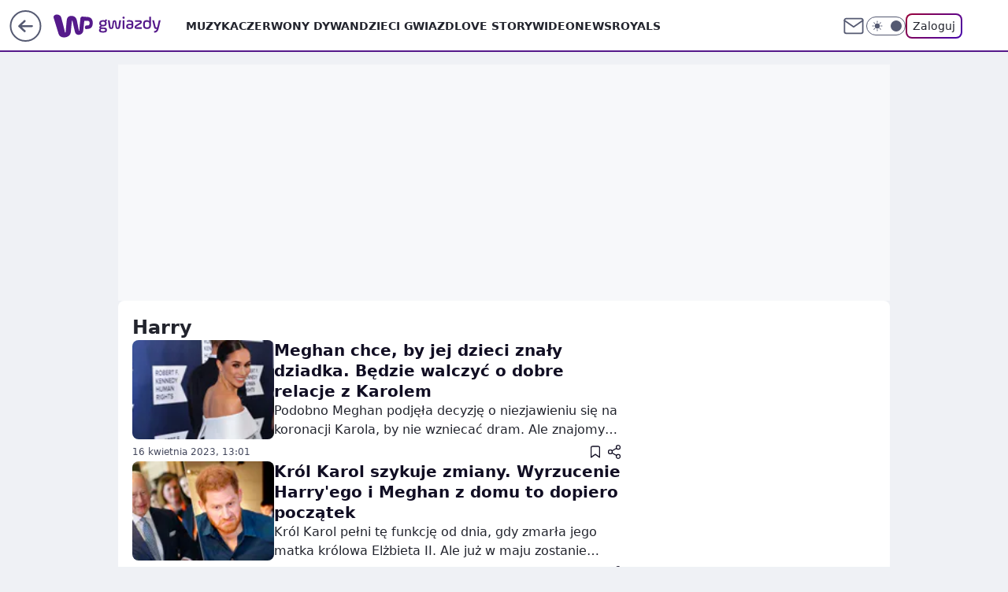

--- FILE ---
content_type: text/html; charset=utf-8
request_url: https://gwiazdy.wp.pl/tag/harry
body_size: 30383
content:
<!doctype html><html lang="pl"><head><meta charset="utf-8"><meta name="viewport" content="width=device-width, initial-scale=1"><meta http-equiv="Cache-Control" content="no-cache"><meta http-equiv="X-UA-Compatible" content="IE=Edge"><meta http-equiv="Expires" content="0"><meta name="logo" content="/staticfiles/logo.png"><script>
		// dot
		var TECH = true;
		var GOFER = true;
		var wp_dot_type = 'click';
		var appVersion = "v1.544.0";
		var wp_dot_addparams = {"bunchID":"234608","cauthor":"","ciab":"","cid":"7166188298933889","corigin":"","cpagemax":1,"cpageno":1,"cplatform":"gofer","csource":"","csystem":"ncr","ctags":"","ctlength":0,"ctype":"category","cuct":"","darkmode":false,"frontendVer":"v1.544.0|20260121","isLogged":false,"svid":"83082bb6-1984-4f42-b17c-5da04bfdf7c1"};
		// wpjslib
		var WP = [];
		var wp_sn = "gwiazdy";
		var rekid = "234608";
		var wp_push_notification_on = true;
		var wp_mobile = false;
		var wp_fb_id = "933316406876601";
		var wp_subscription = "";

		var wpStadcp = "0.000";
		var screeningv2 = true;
		var API_DOMAIN = '/';
		var API_STREAM = '/v1/stream';
		var API_GATEWAY = "/graphql";
		var API_HOST_ONE_LOGIN = "https://gwiazdy.wp.pl";
		var WPP_VIDEO_EMBED = null || [];
		if (true) {
			var getPopoverAnchor = async () =>
				document.querySelector('[data-role="onelogin-button"]');
		}
		var wp_push_notification_on = true;
		var wp_onepager = true;
		var asyncNativeQueue = [];
		var wp_consent_logo = "/staticfiles/logo.png";
		var wp_consent_color = 'var(--wp-consent-color)';
		if (true) {
			var wp_pvid = "0139a7e815652049f9b0";
		}

		if (false) {
			var wp_pixel_id = "";
		}
		if (true) {
			var onResizeCallback = function (layoutType) {
				window.wp_dot_addparams.layout = layoutType;
			};

			var applicationSize = {};
			if (false) {
				var breakpointNarrow = 0;
			} else {
				var breakpointNarrow = 1280;
			}
			function onResize() {
				applicationSize.innerWidth = window.innerWidth;
				applicationSize.type =
					window.innerWidth >= breakpointNarrow ? 'wide' : 'narrow';
				onResizeCallback(applicationSize.type);
			}
			onResize();
			window.addEventListener('resize', onResize);
		}

		var loadTimoeout = window.setTimeout(function () {
			window.WP.push(function () {
				window.WP.performance.registerMark('WPJStimeout');
				loadScript();
			});
		}, 3000);

		var loadScript = function () {
			window.clearTimeout(loadTimoeout);
			document.body.setAttribute('data-wp-loaded', 'true');
		};
		window.WP.push(function () {
			window.WP.gaf.loadBunch(false, loadScript, true);
			if (true) {
				window.WP.gaf.registerCommercialBreak(2);
			}
		});
		var __INIT_CONFIG__ = {"randvar":"dzFAubOxsy","randomClasses":{"0":"VUwEq","100":"gBhfN","150":"JeOPR","162":"jjXrT","180":"lFJZn","200":"oJhvh","250":"RccgA","280":"OlNkX","282":"hYzrV","300":"EeTTg","312":"zJYrS","330":"ixDvP","332":"dVmeF","40":"NUNqV","50":"xcHUh","60":"ocGVn","600":"boCWC","662":"kxkfj","712":"YiyqS","780":"LVuTD","810":"JSTom","82":"IGsIq","fullPageScreeningWallpaper":"WXCfJ","hasPlaceholderPadding":"ZRCAE","hasVerticalPlaceholderPadding":"kpPif","panelPremiumScreeningWallpaper":"XJyOh","placeholderMargin":"rxNAp","screeningContainer":"WvyDp","screeningWallpaper":"FotQZ","screeningWallpaperSecondary":"laSxb","slot15ScreeningWallpaper":"AqNgQ","slot16ScreeningWallpaper":"lCHNC","slot17ScreeningWallpaper":"SglJV","slot18ScreeningWallpaper":"bxZBU","slot19ScreeningWallpaper":"VVwib","slot38ScreeningWallpaper":"gIDae","slot3ScreeningWallpaper":"GPdPo","slot501ScreeningWallpaper":"nafqY","slot75ScreeningWallpaper":"FvgKf","transparent":"eeiJT"},"productId":"5841212647867009","isMobile":false,"social":{"facebook":{"accountName":"wppopkultura","appId":"425459917484873","pages":[""]},"instagram":{"accountName":"wp_gwiazdy"},"tiktok":{},"giphy":{},"x":{},"youtube":{},"linkedin":{}},"cookieDomain":".wp.pl","isLoggedIn":false,"user":{},"userApi":"/graphql","oneLoginApiHost":"","scriptSrc":"https://gwiazdy.wp.pl/[base64]","isGridEnabled":false,"editorialIcon":{"iconUrl":"","url":"","text":""},"poll":{"id":"","title":"","photo":{"url":"","width":0,"height":0},"pollType":"","question":"","answers":null,"sponsored":false,"logoEnabled":false,"sponsorLogoFile":{"url":"","width":0,"height":0},"sponsorLogoLink":"","buttonText":"","buttonUrl":""},"abTestVariant":"","showExitDiscover":false,"isLanding":false,"scrollLockTimeout":0,"scrollMetricEnabled":false,"survicateSegments":"","isFeed":false,"isSuperApp":false,"oneLoginClientId":"wp-backend","weatherSrc":"","commonHeadSrc":"","userPanelCss":"https://gwiazdy.wp.pl/[base64]","saveForLaterProductID":"5927206335214209","withNewestBottombar":false,"acid":"","withBottomRecommendationsSplit":false,"isCommentsPageAbTest":false};
		window["dzFAubOxsy"] = function (
			element,
			slot,
			withPlaceholder,
			placeholder,
			options
		) {
			window.WP.push(function () {
				if (withPlaceholder && element.parentNode) {
					window.WP.gaf.registerPlaceholder(
						slot,
						element.parentNode,
						placeholder
					);
					if (false) {
						element.parentNode.style.display = 'none';
					}
				}
				if (true) {
					window.WP.gaf.registerSlot(slot, element, options);
				}
			});
		};
	</script><meta name="gaf" content="blyoppea"><script>!function(e,f){try{if(!document.cookie.match('(^|;)\\s*WPdp=([^;]*)')||/google/i.test(window.navigator.userAgent))return;f.WP=f.WP||[];f.wp_pvid=f.wp_pvid||(function(){var output='';while(output.length<20){output+=Math.random().toString(16).substr(2);output=output.substr(0,20)}return output})(20);var abtest=function(){function e(t){return!(null==t)&&"object"==typeof t&&!Array.isArray(t)&&0<Object.keys(t).length}var t="",r=f.wp_abtest;return e(r)&&(t=Object.entries(r).map(([r,t])=>{if(e(t))return Object.entries(t).map(([t,e])=>r+"|"+t+"|"+e).join(";")}).join(";")),t}();var r,s,c=[["https://gwiazdy","wp","pl/[base64]"]
.join('.'),["pvid="+f.wp_pvid,(s=e.cookie.match(/(^|;)\s*PWA_adbd\s*=\s*([^;]+)/),"PWA_adbd="+(s?s.pop():"2")),location.search.substring(1),(r=e.referrer,r&&"PWAref="+encodeURIComponent(r.replace(/^https?:\/\//,""))),f.wp_sn&&"sn="+f.wp_sn,abtest&&"abtest="+encodeURIComponent(abtest)].filter(Boolean).join("&")].join("/?");e.write('<scr'+'ipt src="'+c+'"><\/scr'+'ipt>')}catch(_){console.error(_)}}(document,window);</script><script id="hb" crossorigin="anonymous" src="https://gwiazdy.wp.pl/[base64]"></script><title>Harry - Najnowsze informacje - WP Gwiazdy</title><link href="https://gwiazdy.wp.pl/tag/harry" rel="canonical"><meta name="description" content="Harry - Sprawdź aktualne informacje w serwisie WP Gwiazdy"> <meta name="author" content="Grupa Wirtualna Polska"><meta name="robots" content="max-image-preview:large"><meta property="og:type" content="website"><meta property="og:title" content="Harry - Najnowsze informacje - WP Gwiazdy"><meta property="og:description" content="Harry - Sprawdź aktualne informacje w serwisie WP Gwiazdy"><meta property="og:url" content="https://gwiazdy.wp.pl/tag/harry"><meta property="og:site_name" content="WP Gwiazdy"><meta property="og:locale" content="pl_PL"><meta property="og:image" content="https://gwiazdy.wp.pl/d2lkZS5wS1MNCSxgGgxGR05ReHxGAwVGBQg8OlkSFx0YAjY2GAANVglFKj1SVRk"><meta property="og:image:width" content="1200"><meta property="og:image:height" content="630"> <meta property="og:image:alt" content="WP Gwiazdy"> <meta property="og:image:type" content="image/png"><meta name="twitter:card" content="summary_large_image"><meta name="twitter:description" content="Harry - Sprawdź aktualne informacje w serwisie WP Gwiazdy"><meta name="twitter:image" content="https://gwiazdy.wp.pl/d2lkZS5wS1MNCSxgGgxGR05ReHxGAwVGBQg8OlkSFx0YAjY2GAANVglFKj1SVRk"><meta name="fb:app_id" content="425459917484873"><meta name="fb:pages" content=""><script id="wpjslib6" type="module" src="https://gwiazdy.wp.pl/[base64]" async="" crossorigin="anonymous"></script><script type="module" src="https://gwiazdy.wp.pl/[base64]" crossorigin="anonymous"></script><script type="module" src="https://gwiazdy.wp.pl/[base64]" crossorigin="anonymous"></script><link rel="apple-touch-icon" href="/staticfiles/icons/icon.png"><link rel="stylesheet" href="https://gwiazdy.wp.pl/[base64]"><link rel="stylesheet" href="https://gwiazdy.wp.pl/[base64]"><link rel="stylesheet" href="https://gwiazdy.wp.pl/[base64]"><meta name="breakpoints" content="629, 1139, 1365"><meta name="content-width" content="device-width, 630, 980, 1280"><link rel="manifest" href="/site.webmanifest"><meta name="mobile-web-app-capable" content="yes"><meta name="apple-mobile-web-app-capable" content="yes"><meta name="apple-mobile-web-app-status-bar-style" content="black-translucent"><meta name="theme-color" content="var(--color-brand)"><link rel="alternate" type="application/rss+xml" title="Aktualności" href="/rss/aktualnosci"><style>.dzFAubOxsy{background-color:var(--color-neutral-25);position:relative;width:100%;min-height:200px;}.dark .dzFAubOxsy{background-color:var(--color-neutral-850);}.ZRCAE .dzFAubOxsy{padding: 18px 16px 10px;}.eeiJT{background-color:transparent;}.dark .eeiJT{background-color:transparent;}.kpPif{padding: 15px 0;}.rxNAp{margin:var(--wp-placeholder-margin);}.OlNkX{min-height:280px;}.ocGVn{min-height:60px;}.lFJZn{min-height:180px;}.RccgA{min-height:250px;}.oJhvh{min-height:200px;}.EeTTg{min-height:300px;}.IGsIq{min-height:82px;}.VUwEq{min-height:0px;}.gBhfN{min-height:100px;}.dVmeF{min-height:332px;}.JeOPR{min-height:150px;}.jjXrT{min-height:162px;}.ixDvP{min-height:330px;}.YiyqS{min-height:712px;}.JSTom{min-height:810px;}.boCWC{min-height:600px;}.kxkfj{min-height:662px;}.hYzrV{min-height:282px;}.zJYrS{min-height:312px;}.LVuTD{min-height:780px;}.NUNqV{min-height:40px;}.xcHUh{min-height:50px;}</style></head><body class="" itemscope itemtype="https://schema.org/WebPage"><meta itemprop="name" content="WP Gwiazdy"><div><div class="h-0"></div><script>(function(){var sc=document.currentScript;window[window.__INIT_CONFIG__.randvar](sc.previousElementSibling,6,false,{},{
    setNative: (dataNative, onViewCallback) => {
    window.asyncNativeQueue.push({
      action:"onPanelPremium",
      payload: { 
        screeningWallpaperClassName: "laSxb", 
        dataNative: dataNative,
        onViewCallback: onViewCallback,
        
      }
})}});})()</script></div><div class="h-0"></div><script>(function(){var sc=document.currentScript;window[window.__INIT_CONFIG__.randvar](sc.previousElementSibling,10,false,{},undefined);})()</script> <div class="h-0"></div><script>(function(){var sc=document.currentScript;window[window.__INIT_CONFIG__.randvar](sc.previousElementSibling,89,false,{},undefined);})()</script> <div class="blyoppeah"></div><div class="sticky top-0 w-full z-300"><header data-st-area="header" id="service-header" class="bg-[--color-header-bg] h-[4.125rem] relative select-none w-full"><div class="max-w-[980px] pl-3 xl:max-w-[1280px] h-full w-full flex items-center mx-auto relative"><input class="peer hidden" id="menu-toggle-button" type="checkbox" autocomplete="off"><div class="hidden peer-checked:block"><div class="wp-header-menu"><div class="wp-link-column"><ul class="wp-link-list"><li><a class="wp-link px-4 py-3 block" href="https://gwiazdy.wp.pl/muzyka">Muzyka</a></li><li><a class="wp-link px-4 py-3 block" href="https://gwiazdy.wp.pl/czerwony-dywan">Czerwony Dywan</a></li><li><a class="wp-link px-4 py-3 block" href="https://gwiazdy.wp.pl/dzieci-gwiazd">Dzieci Gwiazd</a></li><li><a class="wp-link px-4 py-3 block" href="https://gwiazdy.wp.pl/love-story">Love Story</a></li><li><a class="wp-link px-4 py-3 block" href="https://gwiazdy.wp.pl/wideonews-gwiazdy">WideoNews </a></li><li><a class="wp-link px-4 py-3 block" href="https://gwiazdy.wp.pl/royals">ROYALS</a></li><li><a class="wp-link px-4 py-3 block" href="https://gwiazdy.wp.pl/rankingi">Rankingi</a></li><li><a class="wp-link px-4 py-3 block" href="https://gwiazdy.wp.pl/wideo">Wideo</a></li><li><a class="wp-link px-4 py-3 block" href="https://gwiazdy.wp.pl/najnowsze">Najnowsze</a></li></ul><div class="wp-social-box"><span>Obserwuj nas na:</span><div><a class="cHJldmVudENC" href="https://www.facebook.com/wppopkultura"><svg xmlns="http://www.w3.org/2000/svg" fill="none" viewBox="0 0 24 24"><path stroke="currentColor" stroke-linecap="round" stroke-linejoin="round" stroke-width="1.5" d="M18 2.941h-3a5 5 0 0 0-5 5v3H7v4h3v8h4v-8h3l1-4h-4v-3a1 1 0 0 1 1-1h3z"></path></svg></a> <a class="cHJldmVudENC" href="https://www.instagram.com/wp_gwiazdy"><svg xmlns="http://www.w3.org/2000/svg" fill="none" viewBox="0 0 24 24"><path stroke="currentColor" stroke-linecap="round" stroke-linejoin="round" stroke-width="1.5" d="M17 2.941H7a5 5 0 0 0-5 5v10a5 5 0 0 0 5 5h10a5 5 0 0 0 5-5v-10a5 5 0 0 0-5-5"></path><path stroke="currentColor" stroke-linecap="round" stroke-linejoin="round" stroke-width="1.5" d="M16 12.311a4 4 0 1 1-7.914 1.174A4 4 0 0 1 16 12.31Zm1.5-4.87h.01"></path></svg></a> </div></div></div><input class="peer hidden" id="wp-menu-link-none" name="wp-menu-links" type="radio" autocomplete="off" checked="checked"><div class="wp-teaser-column translate-x-[248px] peer-checked:translate-x-0"><div class="wp-header-menu-subtitle">Popularne w serwisie <span class="uppercase">WP Gwiazdy</span>:</div><div class="wp-teaser-grid"><a href="https://gwiazdy.wp.pl/marianna-schreiber-masakruje-roberta-pasuta-degenerat-7029854559046304a" title="Marianna Schreiber masakruje Roberta Pasuta. &#34;Degenerat&#34;"><div class="wp-img-placeholder"><img src="https://v.wpimg.pl/MjRlZDM3YgszDix3YkhvHnBWeC0kEWFIJ05gZmIAfF4qXW1yYlUkBjcePzQiHSoYJxw7Mz0dPQZ9DSotYkV8RTYFKTQhUjRFNwE4ISkcfV1rX292KQdgXWEOOWl5US8Mf1RvIXgefVw3W2hwKFd-XWRVeDk" loading="lazy" class="wp-img" alt="Marianna Schreiber masakruje Roberta Pasuta. &#34;Degenerat&#34;"></div><span class="wp-teaser-title">Marianna Schreiber masakruje Roberta Pasuta. &#34;Degenerat&#34;</span> <span class="wp-teaser-author"></span></a><a href="https://gwiazdy.wp.pl/klaudia-halejcio-parodiuje-pamietniki-z-wakacji-wyszlo-zabawnie-7029578694806208a" title="Klaudia Halejcio parodiuje &#34;Pamiętniki z wakacji&#34;. Wyszło zabawnie?"><div class="wp-img-placeholder"><img src="https://v.wpimg.pl/MTZhY2YxYjU7Ci8BdgNvIHhSe1swWmF2L0pjEHZLfGAiWW4Edh4kOD8aPEI2ViomLxg4RSlWPTh1CSlbdg58ez4BKkI1GTR7PwU7Vz1Xe2BuDGhQYE9gNm5dPB9tQHxid1BgBz1VeDA-X2gEOBsrZWJae08" loading="lazy" class="wp-img" alt="Klaudia Halejcio parodiuje &#34;Pamiętniki z wakacji&#34;. Wyszło zabawnie?"></div><span class="wp-teaser-title">Klaudia Halejcio parodiuje &#34;Pamiętniki z wakacji&#34;. Wyszło zabawnie?</span> <span class="wp-teaser-author"></span></a><a href="https://gwiazdy.wp.pl/doda-i-smolasty-w-nowym-teledysku-wokalistka-zaszalala-z-fryzura-7029567790148288a" title="Doda i Smolasty w nowym teledysku. Wokalistka zaszalała z fryzurą"><div class="wp-img-placeholder"><img src="https://v.wpimg.pl/MmM5YzE4YgwsVy9Jak9vGW8PexMsFmFPOBdjWGoHfFk1BG5MalIkAShHPAoqGiofOEU4DTUaPQFiVCkTakJ8QilcKgopVTRCKFg7HyEbfQsoBm9MIVBgCChWOldxB3hYYAxqGHcZLwh-UWsZfFd8VXsHewc" loading="lazy" class="wp-img" alt="Doda i Smolasty w nowym teledysku. Wokalistka zaszalała z fryzurą"></div><span class="wp-teaser-title">Doda i Smolasty w nowym teledysku. Wokalistka zaszalała z fryzurą</span> <span class="wp-teaser-author"></span></a><a href="https://gwiazdy.wp.pl/marta-z-rolnik-szuka-zony-na-komunii-corki-pokazala-ojca-stefanii-7029551618206400a" title="Marta z &#34;Rolnik szuka żony&#34; na komunii córki. Pokazała ojca Stefanii"><div class="wp-img-placeholder"><img src="https://v.wpimg.pl/NjRhZjZjYQszCixZdRFsHnBSeAMzSGJIJ0pgSHVZf14qWW1cdQwnBjcaPxo1RCkYJxg7HSpEPgZ9CSoDdRx_RTYBKRo2CzdFNwU4Dz5FL1xiDD4JaVhjXWJZaUduXnoPfwk4WW5HKlIwWmxeOwx4CWNQeBc" loading="lazy" class="wp-img" alt="Marta z &#34;Rolnik szuka żony&#34; na komunii córki. Pokazała ojca Stefanii"></div><span class="wp-teaser-title">Marta z &#34;Rolnik szuka żony&#34; na komunii córki. Pokazała ojca Stefanii</span> <span class="wp-teaser-author"></span></a><a href="https://gwiazdy.wp.pl/zlote-krany-i-marmury-tak-wyglada-sopockie-mieszkanie-kasi-tusk-7029527327046336a" title="Złote krany i marmury. Tak wygląda sopockie mieszkanie Kasi Tusk"><div class="wp-img-placeholder"><img src="https://v.wpimg.pl/YTlmZWZhdjUNDyxkdRN7IE5XeD4zSnV2GU9gdXVbaGAUXG1hdQ4wOAkfPyc1Rj4mGR07ICpGKThDDCo-dR5oewgEKSc2CSB7CQA4Mj5HP2BaWjk1O190Ml5daHpuCTtmQQxoMz9Fa2MKXDtuPA0_NVtaeCo" loading="lazy" class="wp-img" alt="Złote krany i marmury. Tak wygląda sopockie mieszkanie Kasi Tusk"></div><span class="wp-teaser-title">Złote krany i marmury. Tak wygląda sopockie mieszkanie Kasi Tusk</span> <span class="wp-teaser-author"></span></a><a href="https://gwiazdy.wp.pl/wojciech-modest-amaro-nazwisko-zawdziecza-bylej-zonie-rzadko-o-niej-mowi-7029518973360800a" title="Wojciech Modest Amaro nazwisko zawdzięcza byłej żonie. Rzadko o niej mówi"><div class="wp-img-placeholder"><img src="https://v.wpimg.pl/NDg2MmQ4YSUGUDtefk9sMEUIbwQ4FmJmEhB3T34Hf3AfA3pbflInKAJAKB0-Gik2EkIsGiEaPihIUz0EfkJ_awNbPh09VTdrAl8vCDUbK3YCBSgIM1djd1NXfEBlBXh2SlB_X2UZf3VUUXlVZwYqfF8BbxA" loading="lazy" class="wp-img" alt="Wojciech Modest Amaro nazwisko zawdzięcza byłej żonie. Rzadko o niej mówi"></div><span class="wp-teaser-title">Wojciech Modest Amaro nazwisko zawdzięcza byłej żonie. Rzadko o niej mówi</span> <span class="wp-teaser-author"></span></a></div></div></div><div class="wp-header-menu-layer"></div></div><div class="header-back-button-container"><div id="wp-sg-back-button" class="back-button-container wp-back-sg" data-st-area="goToSG"><a href="/" data-back-link><svg class="back-button-icon" xmlns="http://www.w3.org/2000/svg" width="41" height="40" fill="none"><circle cx="20.447" cy="20" r="19" fill="transparent" stroke="currentColor" stroke-width="2"></circle> <path fill="currentColor" d="m18.5 12.682-.166.133-6.855 6.472a1 1 0 0 0-.089.099l.117-.126q-.087.082-.155.175l-.103.167-.075.179q-.06.178-.06.374l.016.193.053.208.08.178.103.16.115.131 6.853 6.47a1.4 1.4 0 0 0 1.897 0 1.213 1.213 0 0 0 .141-1.634l-.14-.157-4.537-4.283H28.44c.741 0 1.342-.566 1.342-1.266 0-.635-.496-1.162-1.143-1.252l-.199-.014-12.744-.001 4.536-4.281c.472-.445.519-1.14.141-1.634l-.14-.158a1.4 1.4 0 0 0-1.55-.237z"></path></svg></a></div><a href="https://www.wp.pl" title="Wirtualna Polska" class="wp-logo-link-cover" data-back-link></a><a href="/" class="cHJldmVudENC z-0" title="" id="service_logo"><svg class="text-[--color-logo] max-w-[--logo-width] h-[--logo-height] align-middle mr-8"><use href="/staticfiles/siteLogoDesktop.svg#root"></use></svg></a></div><ul class="flex text-sm/[1.3125rem] gap-8  xl:flex hidden"><li class="flex items-center group relative"><a class="whitespace-nowrap group uppercase no-underline font-semibold hover:underline text-[--color-header-text] cHJldmVudENC" href="https://gwiazdy.wp.pl/muzyka">Muzyka</a> </li><li class="flex items-center group relative"><a class="whitespace-nowrap group uppercase no-underline font-semibold hover:underline text-[--color-header-text] cHJldmVudENC" href="https://gwiazdy.wp.pl/czerwony-dywan">Czerwony Dywan</a> </li><li class="flex items-center group relative"><a class="whitespace-nowrap group uppercase no-underline font-semibold hover:underline text-[--color-header-text] cHJldmVudENC" href="https://gwiazdy.wp.pl/dzieci-gwiazd">Dzieci Gwiazd</a> </li><li class="flex items-center group relative"><a class="whitespace-nowrap group uppercase no-underline font-semibold hover:underline text-[--color-header-text] cHJldmVudENC" href="https://gwiazdy.wp.pl/love-story">Love Story</a> </li><li class="flex items-center group relative"><a class="whitespace-nowrap group uppercase no-underline font-semibold hover:underline text-[--color-header-text] cHJldmVudENC" href="https://gwiazdy.wp.pl/wideonews-gwiazdy">WideoNews </a> </li><li class="flex items-center group relative"><a class="whitespace-nowrap group uppercase no-underline font-semibold hover:underline text-[--color-header-text] cHJldmVudENC" href="https://gwiazdy.wp.pl/royals">ROYALS</a> </li></ul><div class="group mr-0 xl:ml-[3.5rem] flex flex-1 items-center justify-end"><div class="h-8 text-[--icon-light] flex items-center gap-4"><a id="wp-poczta-link" href="https://poczta.wp.pl/login/login.html" class="text-[--color-header-icon-light] block size-8 cHJldmVudENC"><svg viewBox="0 0 32 32" fill="none" xmlns="http://www.w3.org/2000/svg"><path d="M6.65944 6.65918H25.3412C26.6256 6.65918 27.6764 7.71003 27.6764 8.9944V23.0057C27.6764 24.2901 26.6256 25.3409 25.3412 25.3409H6.65944C5.37507 25.3409 4.32422 24.2901 4.32422 23.0057V8.9944C4.32422 7.71003 5.37507 6.65918 6.65944 6.65918Z" stroke="currentColor" stroke-width="1.8" stroke-linecap="round" stroke-linejoin="round"></path> <path d="M27.6764 8.99438L16.0003 17.1677L4.32422 8.99438" stroke="currentColor" stroke-width="1.8" stroke-linecap="round" stroke-linejoin="round"></path></svg></a><input type="checkbox" class="hidden" id="darkModeCheckbox"> <label class="wp-darkmode-toggle" for="darkModeCheckbox" aria-label="Włącz tryb ciemny"><div class="toggle-container"><div class="toggle-icon-dark"><svg viewBox="0 0 16 16" class="icon-moon" fill="currentColor" xmlns="http://www.w3.org/2000/svg"><path d="M15.293 11.293C13.8115 11.9631 12.161 12.1659 10.5614 11.8743C8.96175 11.5827 7.48895 10.8106 6.33919 9.66085C5.18944 8.5111 4.41734 7.0383 4.12574 5.43866C3.83415 3.83903 4.03691 2.18852 4.70701 0.707031C3.52758 1.24004 2.49505 2.05123 1.69802 3.07099C0.900987 4.09075 0.363244 5.28865 0.130924 6.56192C-0.101395 7.83518 -0.0213565 9.1458 0.364174 10.3813C0.749705 11.6169 1.42922 12.7404 2.34442 13.6556C3.25961 14.5708 4.38318 15.2503 5.61871 15.6359C6.85424 16.0214 8.16486 16.1014 9.43813 15.8691C10.7114 15.6368 11.9093 15.0991 12.9291 14.302C13.9488 13.505 14.76 12.4725 15.293 11.293V11.293Z"></path></svg></div><div class="toggle-icon-light"><svg fill="currentColor" class="icon-sun" xmlns="http://www.w3.org/2000/svg" viewBox="0 0 30 30"><path d="M 14.984375 0.98632812 A 1.0001 1.0001 0 0 0 14 2 L 14 5 A 1.0001 1.0001 0 1 0 16 5 L 16 2 A 1.0001 1.0001 0 0 0 14.984375 0.98632812 z M 5.796875 4.7988281 A 1.0001 1.0001 0 0 0 5.1015625 6.515625 L 7.2226562 8.6367188 A 1.0001 1.0001 0 1 0 8.6367188 7.2226562 L 6.515625 5.1015625 A 1.0001 1.0001 0 0 0 5.796875 4.7988281 z M 24.171875 4.7988281 A 1.0001 1.0001 0 0 0 23.484375 5.1015625 L 21.363281 7.2226562 A 1.0001 1.0001 0 1 0 22.777344 8.6367188 L 24.898438 6.515625 A 1.0001 1.0001 0 0 0 24.171875 4.7988281 z M 15 8 A 7 7 0 0 0 8 15 A 7 7 0 0 0 15 22 A 7 7 0 0 0 22 15 A 7 7 0 0 0 15 8 z M 2 14 A 1.0001 1.0001 0 1 0 2 16 L 5 16 A 1.0001 1.0001 0 1 0 5 14 L 2 14 z M 25 14 A 1.0001 1.0001 0 1 0 25 16 L 28 16 A 1.0001 1.0001 0 1 0 28 14 L 25 14 z M 7.9101562 21.060547 A 1.0001 1.0001 0 0 0 7.2226562 21.363281 L 5.1015625 23.484375 A 1.0001 1.0001 0 1 0 6.515625 24.898438 L 8.6367188 22.777344 A 1.0001 1.0001 0 0 0 7.9101562 21.060547 z M 22.060547 21.060547 A 1.0001 1.0001 0 0 0 21.363281 22.777344 L 23.484375 24.898438 A 1.0001 1.0001 0 1 0 24.898438 23.484375 L 22.777344 21.363281 A 1.0001 1.0001 0 0 0 22.060547 21.060547 z M 14.984375 23.986328 A 1.0001 1.0001 0 0 0 14 25 L 14 28 A 1.0001 1.0001 0 1 0 16 28 L 16 25 A 1.0001 1.0001 0 0 0 14.984375 23.986328 z"></path></svg></div></div><div class="toggle-icon-circle"></div></label><div class="relative"><form action="/auth/v1/sso/auth" data-role="onelogin-button" method="get" id="wp-login-form"><input type="hidden" name="continue_url" value="https://gwiazdy.wp.pl/tag/harry"> <button type="submit" class="wp-login-button">Zaloguj</button></form></div></div><div class="ml-[0.25rem] w-[3.375rem] flex items-center justify-center"><label role="button" for="menu-toggle-button" tab-index="0" aria-label="Menu" class="cursor-pointer flex items-center justify-center size-8 text-[--color-header-icon-light]"><div class="hidden peer-checked:group-[]:flex absolute top-0 right-0 w-[3.375rem] h-[4.4375rem] bg-white dark:bg-[--color-neutral-800] z-1 items-center justify-center rounded-t-2xl peer-checked:group-[]:text-[--icon-dark]"><svg xmlns="http://www.w3.org/2000/svg" width="32" height="32" viewBox="0 0 32 32" fill="none"><path d="M24 8 8 24M8 8l16 16" stroke="currentColor" stroke-width="1.8" stroke-linecap="round" stroke-linejoin="round"></path></svg></div><div class="flex peer-checked:group-[]:hidden h-8 w-8"><svg xmlns="http://www.w3.org/2000/svg" viewBox="0 0 32 32" fill="none"><path d="M5 19h22M5 13h22M5 7h22M5 25h22" stroke="currentColor" stroke-width="1.8" stroke-linecap="round" stroke-linejoin="round"></path></svg></div></label></div></div></div><hr class="absolute bottom-0 left-0 m-0 h-px w-full border-t border-solid border-[--color-brand]"><div id="user-panel-v2-root" class="absolute z-[9999] right-0 empty:hidden"></div></header> </div> <div class="relative flex w-full flex-col items-center" data-testid="screening-main"><div class="FotQZ"><div class="absolute inset-0"></div></div><div class="w-full py-2 has-[div>div:not(:empty)]:p-0"><div class="WvyDp"></div></div><div class="flex w-full flex-col items-center"><div class="laSxb relative w-full"><div class="absolute inset-x-0 top-0"></div></div><div class="relative w-auto"><div class="listing-billboard"><div class="dzFAubOxsy rxNAp EeTTg"><img role="presentation" class="absolute left-1/2 top-1/2 max-h-[80%] max-w-[100px] -translate-x-1/2 -translate-y-1/2" src="https://v.wpimg.pl/ZXJfd3AudTkrBBIAbg54LGhcRlAxHQUrPgJGH2MAeGJoSQ1eIBI_K2UHAEVuBTY5KQMMXC0RPyoVERQdMgM9ejc" loading="lazy" decoding="async"><div class="h-0"></div><script>(function(){var sc=document.currentScript;window[window.__INIT_CONFIG__.randvar](sc.previousElementSibling,3,true,{"fixed":true},{
    setNative: (dataNative, onViewCallback) => {
    window.asyncNativeQueue.push({
      action: "onAlternativeScreening",
      payload:{ 
            screeningWallpaperClassName: "FotQZ", 
            alternativeContainerClassName: "WvyDp", 
            slotNumber: 3,
            dataNative: dataNative,
            onViewCallback: onViewCallback
    }})}});})()</script></div></div><main class="wp-main-listing"><div class="flex mb-5"><div class="listing-wrapper"><div class="listing-description" data-listing-description="true"><h1 class="listing-description-title"><span class="listing-description-title-text">harry</span> </h1></div><div class="listing"><div class="wp-feed-teaser-container wp-listing-divider"><div class="wp-superteaser wp-superteaser-horizontal" data-variant="wide" data-bdtac="true"><a id="6888009399745472" href="https://gwiazdy.wp.pl/meghan-chce-by-jej-dzieci-znaly-dziadka-bedzie-walczyc-o-dobre-relacje-z-karolem-6888009399745472a" class="wp-link"><div class="wp-img-placeholder"><img class="wp-image" src="https://v.wpimg.pl/N2JlZTE3YVMrDixnakhsRmhWeD0sEWIQP05gdmoCdgIyVW57I1oiVzgJKjtrVDxHOg0tJGtDIh0rHDN7MwJhViMfKjgkSmFXJw4_MGoAd1d8D2xjJx58AisPd2B0Cn8fKFhqbWgEf1ArXW02IFZ_BSlOJw" width="180" alt="Meghan chce, by jej dzieci znały dziadka. Będzie walczyć o dobre relacje z Karolem" data-bdimg="true"></div><div class="wp-content"><div class="wp-title"><div class="wp-title-labels"></div><h2 data-title="true">Meghan chce, by jej dzieci znały dziadka. Będzie walczyć o dobre relacje z Karolem</h2></div><div class="wp-lead">Podobno Meghan podjęła decyzję o niezjawieniu się na koronacji Karola, by nie wzniecać dram. Ale znajomy pary donosi, że ma zamiar walczyć o to, by jej dzieci miały dobre relacje z dziadkiem.</div></div></a><div class="wp-superteaser-bottom"><span><time class="wp-date" datetime="2023-04-16T11:01:57.000Z">16&nbsp;kwietnia&nbsp;2023,&nbsp;13:01</time></span> <div class="wp-action-bar"><button name="superteaser-save" class="save-button" type="button" data-teaser-id="6888009399745472" data-save-type="ARTICLE"><div class="icon-wrapper"><svg fill="none" viewBox="0 0 12 15" xmlns="http://www.w3.org/2000/svg"><path d="M11 14L6 10.3889L1 14V2.44444C1 2.06135 1.15051 1.69395 1.41842 1.42307C1.68633 1.15218 2.04969 1 2.42857 1H9.57143C9.95031 1 10.3137 1.15218 10.5816 1.42307C10.8495 1.69395 11 2.06135 11 2.44444V14Z" stroke="currentColor" stroke-linecap="round" stroke-linejoin="round" stroke-width="1.3"></path></svg></div></button> <button name="superteaser-share" class="share-button" type="button" data-teaser-id="6888009399745472"><div class="icon-wrapper"><svg viewBox="0 0 16 16" stroke="currentColor" fill="none" xmlns="http://www.w3.org/2000/svg"><path d="M12 5.33325C13.1046 5.33325 14 4.43782 14 3.33325C14 2.22868 13.1046 1.33325 12 1.33325C10.8954 1.33325 10 2.22868 10 3.33325C10 4.43782 10.8954 5.33325 12 5.33325Z" stroke-linecap="round" stroke-linejoin="round"></path> <path d="M4 10C5.10457 10 6 9.10457 6 8C6 6.89543 5.10457 6 4 6C2.89543 6 2 6.89543 2 8C2 9.10457 2.89543 10 4 10Z" stroke-linecap="round" stroke-linejoin="round"></path> <path d="M12 14.6667C13.1046 14.6667 14 13.7713 14 12.6667C14 11.5622 13.1046 10.6667 12 10.6667C10.8954 10.6667 10 11.5622 10 12.6667C10 13.7713 10.8954 14.6667 12 14.6667Z" stroke-linecap="round" stroke-linejoin="round"></path> <path d="M5.72668 9.00659L10.28 11.6599" stroke-linecap="round" stroke-linejoin="round"></path> <path d="M10.2734 4.34009L5.72668 6.99342" stroke-linecap="round" stroke-linejoin="round"></path></svg></div></button></div></div></div></div><div class="wp-feed-teaser-container wp-listing-divider"><div class="wp-superteaser wp-superteaser-horizontal" data-variant="wide" data-bdtac="true"><a id="6881028360637216" href="https://gwiazdy.wp.pl/krol-karol-szykuje-zmiany-wyrzucenie-harryego-i-meghan-z-domu-to-dopiero-poczatek-6881028360637216a" class="wp-link"><div class="wp-img-placeholder"><img class="wp-image" src="https://v.wpimg.pl/YzYzOGYydhs4GDl0dgJ7DntAbS4wW3VYLFh1ZXZIYUohQ3toPxA1HysfPyh3HisPKRs4N3cJNVU4CiZoL0h2HjAJPys4AHYfNBgqI3ZKbkM9GH51aFRvGD1MYnNhHzxXYU19cXRPPB87GyxxakE_SDtYMg" width="180" alt="Król Karol szykuje zmiany. Wyrzucenie Harry&#39;ego i Meghan z domu to dopiero początek" data-bdimg="true"></div><div class="wp-content"><div class="wp-title"><div class="wp-title-labels"></div><h2 data-title="true">Król Karol szykuje zmiany. Wyrzucenie Harry&#39;ego i Meghan z domu to dopiero początek</h2></div><div class="wp-lead">Król Karol pełni tę funkcję od dnia, gdy zmarła jego matka królowa Elżbieta II. Ale już w maju zostanie oficjalnie koronowany. Gdy to nastąpi, chce wprowadzić daleko idące zmiany. Oddanie brytyjskiego domu Harry&#39;ego i Meghan innemu członkowi rodziny to był zaledwie początek.</div></div></a><div class="wp-superteaser-bottom"><span><time class="wp-date" datetime="2023-03-27T19:52:22.000Z">27&nbsp;marca&nbsp;2023,&nbsp;21:52</time></span> <div class="wp-action-bar"><button name="superteaser-save" class="save-button" type="button" data-teaser-id="6881028360637216" data-save-type="ARTICLE"><div class="icon-wrapper"><svg fill="none" viewBox="0 0 12 15" xmlns="http://www.w3.org/2000/svg"><path d="M11 14L6 10.3889L1 14V2.44444C1 2.06135 1.15051 1.69395 1.41842 1.42307C1.68633 1.15218 2.04969 1 2.42857 1H9.57143C9.95031 1 10.3137 1.15218 10.5816 1.42307C10.8495 1.69395 11 2.06135 11 2.44444V14Z" stroke="currentColor" stroke-linecap="round" stroke-linejoin="round" stroke-width="1.3"></path></svg></div></button> <button name="superteaser-share" class="share-button" type="button" data-teaser-id="6881028360637216"><div class="icon-wrapper"><svg viewBox="0 0 16 16" stroke="currentColor" fill="none" xmlns="http://www.w3.org/2000/svg"><path d="M12 5.33325C13.1046 5.33325 14 4.43782 14 3.33325C14 2.22868 13.1046 1.33325 12 1.33325C10.8954 1.33325 10 2.22868 10 3.33325C10 4.43782 10.8954 5.33325 12 5.33325Z" stroke-linecap="round" stroke-linejoin="round"></path> <path d="M4 10C5.10457 10 6 9.10457 6 8C6 6.89543 5.10457 6 4 6C2.89543 6 2 6.89543 2 8C2 9.10457 2.89543 10 4 10Z" stroke-linecap="round" stroke-linejoin="round"></path> <path d="M12 14.6667C13.1046 14.6667 14 13.7713 14 12.6667C14 11.5622 13.1046 10.6667 12 10.6667C10.8954 10.6667 10 11.5622 10 12.6667C10 13.7713 10.8954 14.6667 12 14.6667Z" stroke-linecap="round" stroke-linejoin="round"></path> <path d="M5.72668 9.00659L10.28 11.6599" stroke-linecap="round" stroke-linejoin="round"></path> <path d="M10.2734 4.34009L5.72668 6.99342" stroke-linecap="round" stroke-linejoin="round"></path></svg></div></button></div></div></div></div><div class="wp-feed-teaser-container wp-listing-divider"><div class="wp-superteaser wp-superteaser-horizontal" data-variant="wide" data-bdtac="true"><a id="6877007303961376" href="https://gwiazdy.wp.pl/a-to-spryciarze-harry-i-meghan-zadbali-aby-rodzina-nie-dotarla-na-chrzest-ich-corki-przebiegly-plan-wyszedl-na-jaw-6877007303961376g" class="wp-link"><div class="wp-img-placeholder"><img class="wp-image" src="https://v.wpimg.pl/NzU3YWE3YRs0US9kakhsDncJez4sEWJYIBFjdWoCdkotCm14I1oiHydWKThrVDwPJVIuJ2tDIlU0QzB4MwJhHjxAKTskSmEfOFE8M2oBfRwxUjxidB55TGNQdGNyB3pXNwZgbmhWexw2BG5iclIvTWQRJA" width="180" alt="A to spryciarze! Harry i Meghan zadbali, aby rodzina nie dotarła na chrzest ich córki. Przebiegły plan wyszedł na jaw" data-bdimg="true"></div><div class="wp-content"><div class="wp-title"><div class="wp-title-labels"><div data-variant="basic" class="wp-text-label">GALERIA</div></div><h2 data-title="true">A to spryciarze! Harry i Meghan zadbali, aby rodzina nie dotarła na chrzest ich córki. Przebiegły plan wyszedł na jaw</h2></div><div class="wp-lead">Według zapewnień dziennikarza i współautora biografii Susseksów Omida Scobiego zaproszenie na chrzciny Lilibet dostali Karol i Camilla oraz William i Kate. Ostatecznie royalsi nie pojawili się na uroczystości. Okazuje się, że Susseksowie doskonale zdawali sobie sprawę, że tak będzie.</div></div></a><div class="wp-superteaser-bottom"><span><time class="wp-date" datetime="2023-03-16T10:30:53.000Z">16&nbsp;marca&nbsp;2023,&nbsp;11:30</time></span> <div class="wp-action-bar"><button name="superteaser-save" class="save-button" type="button" data-teaser-id="6877007303961376" data-save-type="GALLERY"><div class="icon-wrapper"><svg fill="none" viewBox="0 0 12 15" xmlns="http://www.w3.org/2000/svg"><path d="M11 14L6 10.3889L1 14V2.44444C1 2.06135 1.15051 1.69395 1.41842 1.42307C1.68633 1.15218 2.04969 1 2.42857 1H9.57143C9.95031 1 10.3137 1.15218 10.5816 1.42307C10.8495 1.69395 11 2.06135 11 2.44444V14Z" stroke="currentColor" stroke-linecap="round" stroke-linejoin="round" stroke-width="1.3"></path></svg></div></button> <button name="superteaser-share" class="share-button" type="button" data-teaser-id="6877007303961376"><div class="icon-wrapper"><svg viewBox="0 0 16 16" stroke="currentColor" fill="none" xmlns="http://www.w3.org/2000/svg"><path d="M12 5.33325C13.1046 5.33325 14 4.43782 14 3.33325C14 2.22868 13.1046 1.33325 12 1.33325C10.8954 1.33325 10 2.22868 10 3.33325C10 4.43782 10.8954 5.33325 12 5.33325Z" stroke-linecap="round" stroke-linejoin="round"></path> <path d="M4 10C5.10457 10 6 9.10457 6 8C6 6.89543 5.10457 6 4 6C2.89543 6 2 6.89543 2 8C2 9.10457 2.89543 10 4 10Z" stroke-linecap="round" stroke-linejoin="round"></path> <path d="M12 14.6667C13.1046 14.6667 14 13.7713 14 12.6667C14 11.5622 13.1046 10.6667 12 10.6667C10.8954 10.6667 10 11.5622 10 12.6667C10 13.7713 10.8954 14.6667 12 14.6667Z" stroke-linecap="round" stroke-linejoin="round"></path> <path d="M5.72668 9.00659L10.28 11.6599" stroke-linecap="round" stroke-linejoin="round"></path> <path d="M10.2734 4.34009L5.72668 6.99342" stroke-linecap="round" stroke-linejoin="round"></path></svg></div></button></div></div></div></div><div class="listing-placeholder"><div class="dzFAubOxsy OlNkX eeiJT"><img role="presentation" class="absolute left-1/2 top-1/2 max-h-[80%] max-w-[100px] -translate-x-1/2 -translate-y-1/2" src="https://v.wpimg.pl/ZXJfd3AudTkrBBIAbg54LGhcRlAxHQUrPgJGH2MAeGJoSQ1eIBI_K2UHAEVuBTY5KQMMXC0RPyoVERQdMgM9ejc" loading="lazy" decoding="async"><div class="h-0"></div><script>(function(){var sc=document.currentScript;window[window.__INIT_CONFIG__.randvar](sc.previousElementSibling,5,true,{"fixed":true},undefined);})()</script></div></div><div class="wp-feed-teaser-container wp-listing-divider"><div class="wp-superteaser wp-superteaser-horizontal" data-variant="wide" data-bdtac="true"><a id="6820873079847744" href="https://gwiazdy.wp.pl/krol-karol-poparl-zmiany-w-danii-harry-i-meghan-maja-sie-o-co-martwic-6820873079847744a" class="wp-link"><div class="wp-img-placeholder"><img class="wp-image" src="https://v.wpimg.pl/ZmFmM2MzdQwnDzsBYgF4GWRXb1skWHZPM093EGJLYl0-VHkdKxM2CDQIPV1jHSgYNgw6QmMKNkInHSQdO0t1CS8ePV4sA3UIKw8oVmJOal5_X3hRdFdqXCRZYAYuGW5AflgvBWBLb1UlCCtTK0k5Xn5PMA" width="180" alt="Król Karol poparł zmiany w Danii. Harry i Meghan mają się o co martwić" data-bdimg="true"></div><div class="wp-content"><div class="wp-title"><div class="wp-title-labels"></div><h2 data-title="true">Król Karol poparł zmiany w Danii. Harry i Meghan mają się o co martwić</h2></div><div class="wp-lead">Królowa Danii odebrała książęce tytuły swoim wnukom. Mówi się, że Karol III wiedział wcześniej o tej decyzji i ją popierał. Czy Meghan i Harry powinni martwić się, że ich dzieci spotka taki sam los?</div></div></a><div class="wp-superteaser-bottom"><span><time class="wp-date" datetime="2022-10-08T18:03:27.000Z">8&nbsp;października&nbsp;2022,&nbsp;20:03</time></span> <div class="wp-action-bar"><button name="superteaser-save" class="save-button" type="button" data-teaser-id="6820873079847744" data-save-type="ARTICLE"><div class="icon-wrapper"><svg fill="none" viewBox="0 0 12 15" xmlns="http://www.w3.org/2000/svg"><path d="M11 14L6 10.3889L1 14V2.44444C1 2.06135 1.15051 1.69395 1.41842 1.42307C1.68633 1.15218 2.04969 1 2.42857 1H9.57143C9.95031 1 10.3137 1.15218 10.5816 1.42307C10.8495 1.69395 11 2.06135 11 2.44444V14Z" stroke="currentColor" stroke-linecap="round" stroke-linejoin="round" stroke-width="1.3"></path></svg></div></button> <button name="superteaser-share" class="share-button" type="button" data-teaser-id="6820873079847744"><div class="icon-wrapper"><svg viewBox="0 0 16 16" stroke="currentColor" fill="none" xmlns="http://www.w3.org/2000/svg"><path d="M12 5.33325C13.1046 5.33325 14 4.43782 14 3.33325C14 2.22868 13.1046 1.33325 12 1.33325C10.8954 1.33325 10 2.22868 10 3.33325C10 4.43782 10.8954 5.33325 12 5.33325Z" stroke-linecap="round" stroke-linejoin="round"></path> <path d="M4 10C5.10457 10 6 9.10457 6 8C6 6.89543 5.10457 6 4 6C2.89543 6 2 6.89543 2 8C2 9.10457 2.89543 10 4 10Z" stroke-linecap="round" stroke-linejoin="round"></path> <path d="M12 14.6667C13.1046 14.6667 14 13.7713 14 12.6667C14 11.5622 13.1046 10.6667 12 10.6667C10.8954 10.6667 10 11.5622 10 12.6667C10 13.7713 10.8954 14.6667 12 14.6667Z" stroke-linecap="round" stroke-linejoin="round"></path> <path d="M5.72668 9.00659L10.28 11.6599" stroke-linecap="round" stroke-linejoin="round"></path> <path d="M10.2734 4.34009L5.72668 6.99342" stroke-linecap="round" stroke-linejoin="round"></path></svg></div></button></div></div></div></div><div class="wp-feed-teaser-container wp-listing-divider"><div class="wp-superteaser wp-superteaser-horizontal" data-variant="wide" data-bdtac="true"><a id="6790632206486272" href="https://gwiazdy.wp.pl/meghan-i-harry-szykuja-kolejny-wywiad-jesli-zrobia-to-jeszcze-raz-bedzie-to-koniec-ich-relacji-z-monarchia-6790632206486272a" class="wp-link"><div class="wp-img-placeholder"><img class="wp-image" src="https://v.wpimg.pl/NjRiZmZlYQszCyxedRdsHnBTeAQzTmJIJ0tgT3VddloqUG5CPAUiDyAMKgJ0CzwfIggtHXQcIkUzGTNCLF1hDjsaKgE7FWEPPws_CXUNfV4zXz4Ia0F-WDFdd1lpDXdHagxpVHdffVtnXGxZOAooDzdLJw" width="180" alt="Katastrofa na horyzoncie. Meghan i Harry szykują kolejny wywiad?" data-bdimg="true"></div><div class="wp-content"><div class="wp-title"><div class="wp-title-labels"></div><h2 data-title="true">Katastrofa na horyzoncie. Meghan i Harry szykują kolejny wywiad?</h2></div><div class="wp-lead">Niedawna wizyta Sussexów u Oprah Winfrey uruchomiła lawinę spekulacji, czy Meghan i Harry znów szykują się do wywiadu wymierzonego w rojalsów. Znany ekspert nie ma wątpliwości, że jeśli ponownie zdecydują się na ten krok, będzie to faktyczny koniec ich związków z rodziną królewską.</div></div></a><div class="wp-superteaser-bottom"><span><time class="wp-date" datetime="2022-07-15T08:13:31.000Z">15&nbsp;lipca&nbsp;2022,&nbsp;10:13</time></span> <div class="wp-action-bar"><button name="superteaser-save" class="save-button" type="button" data-teaser-id="6790632206486272" data-save-type="ARTICLE"><div class="icon-wrapper"><svg fill="none" viewBox="0 0 12 15" xmlns="http://www.w3.org/2000/svg"><path d="M11 14L6 10.3889L1 14V2.44444C1 2.06135 1.15051 1.69395 1.41842 1.42307C1.68633 1.15218 2.04969 1 2.42857 1H9.57143C9.95031 1 10.3137 1.15218 10.5816 1.42307C10.8495 1.69395 11 2.06135 11 2.44444V14Z" stroke="currentColor" stroke-linecap="round" stroke-linejoin="round" stroke-width="1.3"></path></svg></div></button> <button name="superteaser-share" class="share-button" type="button" data-teaser-id="6790632206486272"><div class="icon-wrapper"><svg viewBox="0 0 16 16" stroke="currentColor" fill="none" xmlns="http://www.w3.org/2000/svg"><path d="M12 5.33325C13.1046 5.33325 14 4.43782 14 3.33325C14 2.22868 13.1046 1.33325 12 1.33325C10.8954 1.33325 10 2.22868 10 3.33325C10 4.43782 10.8954 5.33325 12 5.33325Z" stroke-linecap="round" stroke-linejoin="round"></path> <path d="M4 10C5.10457 10 6 9.10457 6 8C6 6.89543 5.10457 6 4 6C2.89543 6 2 6.89543 2 8C2 9.10457 2.89543 10 4 10Z" stroke-linecap="round" stroke-linejoin="round"></path> <path d="M12 14.6667C13.1046 14.6667 14 13.7713 14 12.6667C14 11.5622 13.1046 10.6667 12 10.6667C10.8954 10.6667 10 11.5622 10 12.6667C10 13.7713 10.8954 14.6667 12 14.6667Z" stroke-linecap="round" stroke-linejoin="round"></path> <path d="M5.72668 9.00659L10.28 11.6599" stroke-linecap="round" stroke-linejoin="round"></path> <path d="M10.2734 4.34009L5.72668 6.99342" stroke-linecap="round" stroke-linejoin="round"></path></svg></div></button></div></div></div></div><div class="wp-feed-teaser-container wp-listing-divider"><div class="wp-superteaser wp-superteaser-horizontal" data-variant="wide" data-bdtac="true"><a id="6777952181459648" href="https://gwiazdy.wp.pl/krolewska-biografka-ocenila-zachowanie-harryego-podczas-jubileuszu-krolowej-wsciekly-6777952181459648a" class="wp-link"><div class="wp-img-placeholder"><img class="wp-image" src="https://v.wpimg.pl/YWYwOGQ2djY4FTl0fkl7I3tNbS44EHV1LFV1ZX4DYWchTntoN1s1MisSPyh_VSsiKRY4N39CNXg4ByZoJwN2MzAEPyswS3YyNBUqI35QO2JoRHglMh86YDgUYnNmBjx6YUB6InxWPGZgTy4hYQo9YW1VMg" width="180" alt="Królewska biografka oceniła zachowanie Harry&#39;ego podczas jubileuszu królowej. &#34;Wściekły&#34;" data-bdimg="true"></div><div class="wp-content"><div class="wp-title"><div class="wp-title-labels"></div><h2 data-title="true">Królewska biografka oceniła zachowanie Harry&#39;ego podczas jubileuszu królowej. &#34;Wściekły&#34;</h2></div><div class="wp-lead">Angela Levin stwierdziła, że książę Harry wyglądał na rozgniewanego podczas nabożeństwa dziękczynnego, które odbyło się z okazji jubileuszu królowej Elżbiety II.</div></div></a><div class="wp-superteaser-bottom"><span><time class="wp-date" datetime="2022-06-09T11:17:59.000Z">9&nbsp;czerwca&nbsp;2022,&nbsp;13:17</time></span> <div class="wp-action-bar"><button name="superteaser-save" class="save-button" type="button" data-teaser-id="6777952181459648" data-save-type="ARTICLE"><div class="icon-wrapper"><svg fill="none" viewBox="0 0 12 15" xmlns="http://www.w3.org/2000/svg"><path d="M11 14L6 10.3889L1 14V2.44444C1 2.06135 1.15051 1.69395 1.41842 1.42307C1.68633 1.15218 2.04969 1 2.42857 1H9.57143C9.95031 1 10.3137 1.15218 10.5816 1.42307C10.8495 1.69395 11 2.06135 11 2.44444V14Z" stroke="currentColor" stroke-linecap="round" stroke-linejoin="round" stroke-width="1.3"></path></svg></div></button> <button name="superteaser-share" class="share-button" type="button" data-teaser-id="6777952181459648"><div class="icon-wrapper"><svg viewBox="0 0 16 16" stroke="currentColor" fill="none" xmlns="http://www.w3.org/2000/svg"><path d="M12 5.33325C13.1046 5.33325 14 4.43782 14 3.33325C14 2.22868 13.1046 1.33325 12 1.33325C10.8954 1.33325 10 2.22868 10 3.33325C10 4.43782 10.8954 5.33325 12 5.33325Z" stroke-linecap="round" stroke-linejoin="round"></path> <path d="M4 10C5.10457 10 6 9.10457 6 8C6 6.89543 5.10457 6 4 6C2.89543 6 2 6.89543 2 8C2 9.10457 2.89543 10 4 10Z" stroke-linecap="round" stroke-linejoin="round"></path> <path d="M12 14.6667C13.1046 14.6667 14 13.7713 14 12.6667C14 11.5622 13.1046 10.6667 12 10.6667C10.8954 10.6667 10 11.5622 10 12.6667C10 13.7713 10.8954 14.6667 12 14.6667Z" stroke-linecap="round" stroke-linejoin="round"></path> <path d="M5.72668 9.00659L10.28 11.6599" stroke-linecap="round" stroke-linejoin="round"></path> <path d="M10.2734 4.34009L5.72668 6.99342" stroke-linecap="round" stroke-linejoin="round"></path></svg></div></button></div></div></div></div><div class="listing-placeholder"><div class="dzFAubOxsy OlNkX eeiJT"><img role="presentation" class="absolute left-1/2 top-1/2 max-h-[80%] max-w-[100px] -translate-x-1/2 -translate-y-1/2" src="https://v.wpimg.pl/ZXJfd3AudTkrBBIAbg54LGhcRlAxHQUrPgJGH2MAeGJoSQ1eIBI_K2UHAEVuBTY5KQMMXC0RPyoVERQdMgM9ejc" loading="lazy" decoding="async"><div class="h-0"></div><script>(function(){var sc=document.currentScript;window[window.__INIT_CONFIG__.randvar](sc.previousElementSibling,11,true,{"fixed":true},undefined);})()</script></div></div><div class="wp-feed-teaser-container wp-listing-divider"><div class="wp-superteaser wp-superteaser-horizontal" data-variant="wide" data-bdtac="true"><a id="6776866117831328" href="https://gwiazdy.wp.pl/harry-i-meghan-juz-wrocili-do-ameryki-nie-zostali-na-jubileuszowym-korowodzie-6776866117831328a" class="wp-link"><div class="wp-img-placeholder"><img class="wp-image" src="https://v.wpimg.pl/OWU4MjcxYDY0VjtZTANtI3cObwMKWmN1IBZ3SExJd2ctDXlFBREjMidRPQVNHz0iJVU6Gk0II3g0RCRFFUlgMzxHPQYCAWAyOFYoDkxLfTJiUH1dVFV6bmxWYF4BQS56bVV_CE5LKmZsDHQPW0p4ZjcWMA" width="180" alt="Harry i Meghan już wrócili do Ameryki. Nie zostali na jubileuszowym korowodzie" data-bdimg="true"></div><div class="wp-content"><div class="wp-title"><div class="wp-title-labels"></div><h2 data-title="true">Harry i Meghan już wrócili do Ameryki. Nie zostali na jubileuszowym korowodzie</h2></div><div class="wp-lead">Obchody jubileuszu królowej Elżbiety jeszcze się nie zakończyły. Ale Harry i Meghan postanowili już opuścić Londyn. Wrócili do USA.</div></div></a><div class="wp-superteaser-bottom"><span><time class="wp-date" datetime="2022-06-06T09:38:46.000Z">6&nbsp;czerwca&nbsp;2022,&nbsp;11:38</time></span> <div class="wp-action-bar"><button name="superteaser-save" class="save-button" type="button" data-teaser-id="6776866117831328" data-save-type="ARTICLE"><div class="icon-wrapper"><svg fill="none" viewBox="0 0 12 15" xmlns="http://www.w3.org/2000/svg"><path d="M11 14L6 10.3889L1 14V2.44444C1 2.06135 1.15051 1.69395 1.41842 1.42307C1.68633 1.15218 2.04969 1 2.42857 1H9.57143C9.95031 1 10.3137 1.15218 10.5816 1.42307C10.8495 1.69395 11 2.06135 11 2.44444V14Z" stroke="currentColor" stroke-linecap="round" stroke-linejoin="round" stroke-width="1.3"></path></svg></div></button> <button name="superteaser-share" class="share-button" type="button" data-teaser-id="6776866117831328"><div class="icon-wrapper"><svg viewBox="0 0 16 16" stroke="currentColor" fill="none" xmlns="http://www.w3.org/2000/svg"><path d="M12 5.33325C13.1046 5.33325 14 4.43782 14 3.33325C14 2.22868 13.1046 1.33325 12 1.33325C10.8954 1.33325 10 2.22868 10 3.33325C10 4.43782 10.8954 5.33325 12 5.33325Z" stroke-linecap="round" stroke-linejoin="round"></path> <path d="M4 10C5.10457 10 6 9.10457 6 8C6 6.89543 5.10457 6 4 6C2.89543 6 2 6.89543 2 8C2 9.10457 2.89543 10 4 10Z" stroke-linecap="round" stroke-linejoin="round"></path> <path d="M12 14.6667C13.1046 14.6667 14 13.7713 14 12.6667C14 11.5622 13.1046 10.6667 12 10.6667C10.8954 10.6667 10 11.5622 10 12.6667C10 13.7713 10.8954 14.6667 12 14.6667Z" stroke-linecap="round" stroke-linejoin="round"></path> <path d="M5.72668 9.00659L10.28 11.6599" stroke-linecap="round" stroke-linejoin="round"></path> <path d="M10.2734 4.34009L5.72668 6.99342" stroke-linecap="round" stroke-linejoin="round"></path></svg></div></button></div></div></div></div><div class="wp-feed-teaser-container wp-listing-divider"><div class="wp-superteaser wp-superteaser-horizontal" data-variant="wide" data-bdtac="true"><a id="6767427483343776" href="https://gwiazdy.wp.pl/meghan-markle-deptala-innych-by-dostac-sie-na-szczyt-wkrotce-nowa-biografia-6767427483343776a" class="wp-link"><div class="wp-img-placeholder"><img class="wp-image" src="https://v.wpimg.pl/ZDJmYWY2dSUrDy9kdkl4MGhXez4wEHZmP09jdXYDYnQyVG14P1s2ITgIKTh3VSgxOgwuJ3dCNmsrHTB4LwN1ICMeKTs4S3UhJw88M3YCan1zXj8xPB8_dS8LdGNtATtpKww6b3QDYnQsWD1lP1M8cn9PJA" width="180" alt="Meghan Markle &#34;deptała innych, by dostać się na szczyt&#34;. Wkrótce nowa biografia" data-bdimg="true"></div><div class="wp-content"><div class="wp-title"><div class="wp-title-labels"></div><h2 data-title="true">Meghan Markle &#34;deptała innych, by dostać się na szczyt&#34;. Wkrótce nowa biografia</h2></div><div class="wp-lead">Tom Bower zapowiedział biografię Meghan Markle. Mówi, że rozmawiał z jej &#34;ofiarami&#34;. - Dowiedziałem się rzeczy naprawdę niezwykłych - komentuje autor..</div></div></a><div class="wp-superteaser-bottom"><span><time class="wp-date" datetime="2022-05-10T17:32:35.000Z">10&nbsp;maja&nbsp;2022,&nbsp;19:32</time></span> <div class="wp-action-bar"><button name="superteaser-save" class="save-button" type="button" data-teaser-id="6767427483343776" data-save-type="ARTICLE"><div class="icon-wrapper"><svg fill="none" viewBox="0 0 12 15" xmlns="http://www.w3.org/2000/svg"><path d="M11 14L6 10.3889L1 14V2.44444C1 2.06135 1.15051 1.69395 1.41842 1.42307C1.68633 1.15218 2.04969 1 2.42857 1H9.57143C9.95031 1 10.3137 1.15218 10.5816 1.42307C10.8495 1.69395 11 2.06135 11 2.44444V14Z" stroke="currentColor" stroke-linecap="round" stroke-linejoin="round" stroke-width="1.3"></path></svg></div></button> <button name="superteaser-share" class="share-button" type="button" data-teaser-id="6767427483343776"><div class="icon-wrapper"><svg viewBox="0 0 16 16" stroke="currentColor" fill="none" xmlns="http://www.w3.org/2000/svg"><path d="M12 5.33325C13.1046 5.33325 14 4.43782 14 3.33325C14 2.22868 13.1046 1.33325 12 1.33325C10.8954 1.33325 10 2.22868 10 3.33325C10 4.43782 10.8954 5.33325 12 5.33325Z" stroke-linecap="round" stroke-linejoin="round"></path> <path d="M4 10C5.10457 10 6 9.10457 6 8C6 6.89543 5.10457 6 4 6C2.89543 6 2 6.89543 2 8C2 9.10457 2.89543 10 4 10Z" stroke-linecap="round" stroke-linejoin="round"></path> <path d="M12 14.6667C13.1046 14.6667 14 13.7713 14 12.6667C14 11.5622 13.1046 10.6667 12 10.6667C10.8954 10.6667 10 11.5622 10 12.6667C10 13.7713 10.8954 14.6667 12 14.6667Z" stroke-linecap="round" stroke-linejoin="round"></path> <path d="M5.72668 9.00659L10.28 11.6599" stroke-linecap="round" stroke-linejoin="round"></path> <path d="M10.2734 4.34009L5.72668 6.99342" stroke-linecap="round" stroke-linejoin="round"></path></svg></div></button></div></div></div></div><div class="wp-feed-teaser-container wp-listing-divider"><div class="wp-superteaser wp-superteaser-horizontal" data-variant="wide" data-bdtac="true"><a id="6645714068306049" href="https://gwiazdy.wp.pl/co-z-tytulami-szlacheckimi-dla-dzieci-meghan-i-harryego-6645714068306049v" class="wp-link"><div class="wp-img-placeholder"><img class="wp-image" src="https://v.wpimg.pl/cmV2Yi5qTAw3UC9aGgpBGXQIewBcU09PIxBjSxpAW10uC21GQgEXG3hFKQpRH00dOh1qWQdHWlxuH2lYRQMGGzQcMxlSUx4" width="180" alt="Co z tytułami szlacheckimi dla dzieci Meghan i Harry’ego?" data-bdimg="true"></div><div class="wp-content"><div class="wp-title"><div class="wp-title-labels"><div data-variant="basic" class="wp-text-label">WIDEO</div></div><h2 data-title="true">Co z tytułami szlacheckimi dla dzieci Meghan i Harry’ego?</h2></div><div class="wp-lead">Harry i Meghan niebawem ponownie zostaną rodzicami. W związku z radosną nowiną jak bumerang wraca temat szlacheckich tytułów ich pociech. Jak wiadomo, Archie nie nosi tytułu książęcego i nie będzie go miało także jego rodzeństwo. Wiadomość o tym w kontekście jego chrzcin odbiła się szerokim echem w mediach. Mówiono wówczas, że taką decyzję podjęli rodzice. I jest w tym dużo prawdy – członkowie rodziny królewskiej mają wpływ na decyzję o przyznaniu tytułu, ale nie zależy ona tylko od nich. O posiadaniu lub nieposiadaniu książęcego tytułu w dużej mierze decyduje zasada wprowadzona królewskim dekretem już w 1917 r. To dekret króla Jerzego V, który zmodernizował brytyjską monarchię. By zawęzić grono &#34;ich królewskich mości&#34;, postanowił, że można otrzymać tytuł tylko wtedy, gdy jest się dzieckiem lub wnukiem monarchy. Ale tu pojawia się kolejna komplikacja. Chcąc jeszcze bardziej uprościć tę strukturę, książę Karol zawęża członków rodziny z tytułami tylko do potomków następcy tronu. Tym samym dzieci Harry’ego zostają odcięte. Królewski biograf, Robert Lacey, wyjaśnił w rozmowie z WP: &#34;Myślę, że zdążył się już zorientować, że to wielki błąd. Bo właśnie odciął jedynych niebiałych członków rodziny królewskiej&#34;.</div></div></a><div class="wp-superteaser-bottom"><span><div class="wp-author"><img src="https://v.wpimg.pl/YTI0ZTM2djUoUixnYkl7IGsKeD0kEHV2PBJgdmIGYSx9CHUyJF48JixANXoqQCwkKEcqej1edjU5WXUifB09PTpANjU0HTw5K1U-eywHaWN-A2M1YABsZSodbm15AXRtfQg5eXkLPTV7BD9newRrMGtN" alt="Urszula Korąkiewicz" width="24" height="24"> <span class="wp-author-name">Urszula Korąkiewicz</span> </div>&#32;<time class="wp-date" datetime="2021-05-31T19:19:00.000Z">31&nbsp;maja&nbsp;2021,&nbsp;21:19</time></span> <div class="wp-action-bar"><button name="superteaser-save" class="save-button" type="button" data-teaser-id="6645714068306049" data-save-type="VIDEO"><div class="icon-wrapper"><svg fill="none" viewBox="0 0 12 15" xmlns="http://www.w3.org/2000/svg"><path d="M11 14L6 10.3889L1 14V2.44444C1 2.06135 1.15051 1.69395 1.41842 1.42307C1.68633 1.15218 2.04969 1 2.42857 1H9.57143C9.95031 1 10.3137 1.15218 10.5816 1.42307C10.8495 1.69395 11 2.06135 11 2.44444V14Z" stroke="currentColor" stroke-linecap="round" stroke-linejoin="round" stroke-width="1.3"></path></svg></div></button> <button name="superteaser-share" class="share-button" type="button" data-teaser-id="6645714068306049"><div class="icon-wrapper"><svg viewBox="0 0 16 16" stroke="currentColor" fill="none" xmlns="http://www.w3.org/2000/svg"><path d="M12 5.33325C13.1046 5.33325 14 4.43782 14 3.33325C14 2.22868 13.1046 1.33325 12 1.33325C10.8954 1.33325 10 2.22868 10 3.33325C10 4.43782 10.8954 5.33325 12 5.33325Z" stroke-linecap="round" stroke-linejoin="round"></path> <path d="M4 10C5.10457 10 6 9.10457 6 8C6 6.89543 5.10457 6 4 6C2.89543 6 2 6.89543 2 8C2 9.10457 2.89543 10 4 10Z" stroke-linecap="round" stroke-linejoin="round"></path> <path d="M12 14.6667C13.1046 14.6667 14 13.7713 14 12.6667C14 11.5622 13.1046 10.6667 12 10.6667C10.8954 10.6667 10 11.5622 10 12.6667C10 13.7713 10.8954 14.6667 12 14.6667Z" stroke-linecap="round" stroke-linejoin="round"></path> <path d="M5.72668 9.00659L10.28 11.6599" stroke-linecap="round" stroke-linejoin="round"></path> <path d="M10.2734 4.34009L5.72668 6.99342" stroke-linecap="round" stroke-linejoin="round"></path></svg></div></button></div></div></div></div><div class="listing-placeholder"><div class="dzFAubOxsy OlNkX eeiJT"><img role="presentation" class="absolute left-1/2 top-1/2 max-h-[80%] max-w-[100px] -translate-x-1/2 -translate-y-1/2" src="https://v.wpimg.pl/ZXJfd3AudTkrBBIAbg54LGhcRlAxHQUrPgJGH2MAeGJoSQ1eIBI_K2UHAEVuBTY5KQMMXC0RPyoVERQdMgM9ejc" loading="lazy" decoding="async"><div class="h-0"></div><script>(function(){var sc=document.currentScript;window[window.__INIT_CONFIG__.randvar](sc.previousElementSibling,12,true,{"fixed":true},undefined);})()</script></div></div><div class="wp-feed-teaser-container wp-listing-divider"><div class="wp-superteaser wp-superteaser-horizontal" data-variant="wide" data-bdtac="true"><a id="6643562499754496" href="https://gwiazdy.wp.pl/harry-klamal-powiedzial-ze-nikt-go-nie-zabieral-na-wycieczki-rowerowe-6643562499754496a" class="wp-link"><div class="wp-img-placeholder"><img class="wp-image" src="https://v.wpimg.pl/MjJlYzg5YgsrDi9JSE5vHmhWexMOF2FIP05jWEgEdVoyVW1VAVwhDzgJKRVJUj8fOg0uCklFIUUrHDBVEQRiDiMfKRYGTGIPJw48HkhTL1l9XmhOVRh4CXkPdE5fAChHKAhuT0oCK154CWtIAlZ1U3pOJA" width="180" alt="Harry kłamał? Powiedział, że nikt go nie zabierał na wycieczki rowerowe" data-bdimg="true"></div><div class="wp-content"><div class="wp-title"><div class="wp-title-labels"></div><h2 data-title="true">Harry kłamał? Powiedział, że nikt go nie zabierał na wycieczki rowerowe</h2></div><div class="wp-lead">Książę Harry powiedział w słynnym wywiadzie z Oprah, że w dzieciństwie nigdy nie jeździł z rodzicami rowerem. Prasa szybko doszukała się starych zdjęć, które udowadniają, że książę Sussex nie ma racji.</div></div></a><div class="wp-superteaser-bottom"><span><div class="wp-author"><img src="https://v.wpimg.pl/MGUwZDE5YiY0FSx3ak5vM3dNeC0sF2FlIFVgZmoBdT9hT3UiLFkoNTAHNWoiRzg3NAAqajVZYiYlHnUydBopLiYHNiU8GigqNxI-ayMMdHNnR2pxaFN4ITNabnEjUWAlZUY7aXQMfXcwRz51fAR5fncK" alt="Karolina Stankiewicz" width="24" height="24"> <span class="wp-author-name">Karolina Stankiewicz</span> </div>&#32;<time class="wp-date" datetime="2021-05-25T17:25:00.000Z">25&nbsp;maja&nbsp;2021,&nbsp;19:25</time></span> <div class="wp-action-bar"><button name="superteaser-save" class="save-button" type="button" data-teaser-id="6643562499754496" data-save-type="ARTICLE"><div class="icon-wrapper"><svg fill="none" viewBox="0 0 12 15" xmlns="http://www.w3.org/2000/svg"><path d="M11 14L6 10.3889L1 14V2.44444C1 2.06135 1.15051 1.69395 1.41842 1.42307C1.68633 1.15218 2.04969 1 2.42857 1H9.57143C9.95031 1 10.3137 1.15218 10.5816 1.42307C10.8495 1.69395 11 2.06135 11 2.44444V14Z" stroke="currentColor" stroke-linecap="round" stroke-linejoin="round" stroke-width="1.3"></path></svg></div></button> <button name="superteaser-share" class="share-button" type="button" data-teaser-id="6643562499754496"><div class="icon-wrapper"><svg viewBox="0 0 16 16" stroke="currentColor" fill="none" xmlns="http://www.w3.org/2000/svg"><path d="M12 5.33325C13.1046 5.33325 14 4.43782 14 3.33325C14 2.22868 13.1046 1.33325 12 1.33325C10.8954 1.33325 10 2.22868 10 3.33325C10 4.43782 10.8954 5.33325 12 5.33325Z" stroke-linecap="round" stroke-linejoin="round"></path> <path d="M4 10C5.10457 10 6 9.10457 6 8C6 6.89543 5.10457 6 4 6C2.89543 6 2 6.89543 2 8C2 9.10457 2.89543 10 4 10Z" stroke-linecap="round" stroke-linejoin="round"></path> <path d="M12 14.6667C13.1046 14.6667 14 13.7713 14 12.6667C14 11.5622 13.1046 10.6667 12 10.6667C10.8954 10.6667 10 11.5622 10 12.6667C10 13.7713 10.8954 14.6667 12 14.6667Z" stroke-linecap="round" stroke-linejoin="round"></path> <path d="M5.72668 9.00659L10.28 11.6599" stroke-linecap="round" stroke-linejoin="round"></path> <path d="M10.2734 4.34009L5.72668 6.99342" stroke-linecap="round" stroke-linejoin="round"></path></svg></div></button></div></div></div></div><div class="wp-feed-teaser-container wp-listing-divider"><div class="wp-superteaser wp-superteaser-horizontal" data-variant="wide" data-bdtac="true"><a id="6630045862168705" href="https://gwiazdy.wp.pl/pogrzeb-ksiecia-filipa-ksiaze-harry-zjawil-sie-bez-meghan-6630045862168705g" class="wp-link"><div class="wp-img-placeholder"><img class="wp-image" src="https://v.wpimg.pl/MTI1YjA2YjUoUy9ZbklvIGsLewMoEGF2PBNjSG4DdWQxCG1FJ1shMTtUKQVvVT8hOVAuGm9CIXsoQTBFNwNiMCBCKQYgS2IxJFM8Dm5RezEsB2kJJB8vMXEHdF50USh5cAZtWmxRfTYoAGhYdFB9Yi8TJA" width="180" alt="Na pogrzebie zjawił się bez żony. Nie szedł obok brata" data-bdimg="true"></div><div class="wp-content"><div class="wp-title"><div class="wp-title-labels"><div data-variant="basic" class="wp-text-label">GALERIA</div></div><h2 data-title="true">Na pogrzebie zjawił się bez żony. Nie szedł obok brata</h2></div></div></a><div class="wp-superteaser-bottom"><span><div class="wp-author"><img src="https://v.wpimg.pl/MGUwZDE5YiY0FSx3ak5vM3dNeC0sF2FlIFVgZmoBdT9hT3UiLFkoNTAHNWoiRzg3NAAqajVZYiYlHnUydBopLiYHNiU8GigqNxI-ayMMdHNnR2pxaFN4ITNabnEjUWAlZUY7aXQMfXcwRz51fAR5fncK" alt="Karolina Stankiewicz" width="24" height="24"> <span class="wp-author-name">Karolina Stankiewicz</span> </div>&#32;<time class="wp-date" datetime="2021-04-17T14:29:00.000Z">17&nbsp;kwietnia&nbsp;2021,&nbsp;16:29</time></span> <div class="wp-action-bar"><button name="superteaser-save" class="save-button" type="button" data-teaser-id="6630045862168705" data-save-type="GALLERY"><div class="icon-wrapper"><svg fill="none" viewBox="0 0 12 15" xmlns="http://www.w3.org/2000/svg"><path d="M11 14L6 10.3889L1 14V2.44444C1 2.06135 1.15051 1.69395 1.41842 1.42307C1.68633 1.15218 2.04969 1 2.42857 1H9.57143C9.95031 1 10.3137 1.15218 10.5816 1.42307C10.8495 1.69395 11 2.06135 11 2.44444V14Z" stroke="currentColor" stroke-linecap="round" stroke-linejoin="round" stroke-width="1.3"></path></svg></div></button> <button name="superteaser-share" class="share-button" type="button" data-teaser-id="6630045862168705"><div class="icon-wrapper"><svg viewBox="0 0 16 16" stroke="currentColor" fill="none" xmlns="http://www.w3.org/2000/svg"><path d="M12 5.33325C13.1046 5.33325 14 4.43782 14 3.33325C14 2.22868 13.1046 1.33325 12 1.33325C10.8954 1.33325 10 2.22868 10 3.33325C10 4.43782 10.8954 5.33325 12 5.33325Z" stroke-linecap="round" stroke-linejoin="round"></path> <path d="M4 10C5.10457 10 6 9.10457 6 8C6 6.89543 5.10457 6 4 6C2.89543 6 2 6.89543 2 8C2 9.10457 2.89543 10 4 10Z" stroke-linecap="round" stroke-linejoin="round"></path> <path d="M12 14.6667C13.1046 14.6667 14 13.7713 14 12.6667C14 11.5622 13.1046 10.6667 12 10.6667C10.8954 10.6667 10 11.5622 10 12.6667C10 13.7713 10.8954 14.6667 12 14.6667Z" stroke-linecap="round" stroke-linejoin="round"></path> <path d="M5.72668 9.00659L10.28 11.6599" stroke-linecap="round" stroke-linejoin="round"></path> <path d="M10.2734 4.34009L5.72668 6.99342" stroke-linecap="round" stroke-linejoin="round"></path></svg></div></button></div></div></div></div><div class="wp-feed-teaser-container wp-listing-divider"><div class="wp-superteaser wp-superteaser-horizontal" data-variant="wide" data-bdtac="true"><a id="6616661313518144" href="https://gwiazdy.wp.pl/meghan-klamie-tak-twierdzi-brytyjski-tabloid-6616661313518144g" class="wp-link"><div class="wp-img-placeholder"><img class="wp-image" src="https://v.wpimg.pl/NzIxNjlmYRsoGjhZQxZsDmtCbAMFT2JYPFp0SENcdkoxQXpFCgQiHzsdPgVCCjwPORk5GkIdIlUoCCdFGlxhHiALPgYNFGEfJBorDkNZeBx9QXhSVUB8S38dY15eVHpXK0p5D0FZKk55QHlYXVt3HCtaMw" width="180" alt="Meghan ma obsesję na punkcie Kate? Brytyjskie media wyciągają wnioski" data-bdimg="true"></div><div class="wp-content"><div class="wp-title"><div class="wp-title-labels"><div data-variant="basic" class="wp-text-label">GALERIA</div></div><h2 data-title="true">Meghan ma obsesję na punkcie Kate? Brytyjskie media wyciągają wnioski</h2></div><div class="wp-lead">Nie milkną echa wywiadu Harry&#39;ego i Meghan. Brytyskie media sugerują, że nie wszystko, co w nim padło, było prawdą.</div></div></a><div class="wp-superteaser-bottom"><span><div class="wp-author"><img src="https://v.wpimg.pl/MGUwZDE5YiY0FSx3ak5vM3dNeC0sF2FlIFVgZmoBdT9hT3UiLFkoNTAHNWoiRzg3NAAqajVZYiYlHnUydBopLiYHNiU8GigqNxI-ayMMdHNnR2pxaFN4ITNabnEjUWAlZUY7aXQMfXcwRz51fAR5fncK" alt="Karolina Stankiewicz" width="24" height="24"> <span class="wp-author-name">Karolina Stankiewicz</span> </div>&#32;<time class="wp-date" datetime="2021-03-10T17:04:00.000Z">10&nbsp;marca&nbsp;2021,&nbsp;18:04</time></span> <div class="wp-action-bar"><button name="superteaser-save" class="save-button" type="button" data-teaser-id="6616661313518144" data-save-type="GALLERY"><div class="icon-wrapper"><svg fill="none" viewBox="0 0 12 15" xmlns="http://www.w3.org/2000/svg"><path d="M11 14L6 10.3889L1 14V2.44444C1 2.06135 1.15051 1.69395 1.41842 1.42307C1.68633 1.15218 2.04969 1 2.42857 1H9.57143C9.95031 1 10.3137 1.15218 10.5816 1.42307C10.8495 1.69395 11 2.06135 11 2.44444V14Z" stroke="currentColor" stroke-linecap="round" stroke-linejoin="round" stroke-width="1.3"></path></svg></div></button> <button name="superteaser-share" class="share-button" type="button" data-teaser-id="6616661313518144"><div class="icon-wrapper"><svg viewBox="0 0 16 16" stroke="currentColor" fill="none" xmlns="http://www.w3.org/2000/svg"><path d="M12 5.33325C13.1046 5.33325 14 4.43782 14 3.33325C14 2.22868 13.1046 1.33325 12 1.33325C10.8954 1.33325 10 2.22868 10 3.33325C10 4.43782 10.8954 5.33325 12 5.33325Z" stroke-linecap="round" stroke-linejoin="round"></path> <path d="M4 10C5.10457 10 6 9.10457 6 8C6 6.89543 5.10457 6 4 6C2.89543 6 2 6.89543 2 8C2 9.10457 2.89543 10 4 10Z" stroke-linecap="round" stroke-linejoin="round"></path> <path d="M12 14.6667C13.1046 14.6667 14 13.7713 14 12.6667C14 11.5622 13.1046 10.6667 12 10.6667C10.8954 10.6667 10 11.5622 10 12.6667C10 13.7713 10.8954 14.6667 12 14.6667Z" stroke-linecap="round" stroke-linejoin="round"></path> <path d="M5.72668 9.00659L10.28 11.6599" stroke-linecap="round" stroke-linejoin="round"></path> <path d="M10.2734 4.34009L5.72668 6.99342" stroke-linecap="round" stroke-linejoin="round"></path></svg></div></button></div></div></div></div><div class="listing-placeholder"><div class="dzFAubOxsy OlNkX eeiJT"><img role="presentation" class="absolute left-1/2 top-1/2 max-h-[80%] max-w-[100px] -translate-x-1/2 -translate-y-1/2" src="https://v.wpimg.pl/ZXJfd3AudTkrBBIAbg54LGhcRlAxHQUrPgJGH2MAeGJoSQ1eIBI_K2UHAEVuBTY5KQMMXC0RPyoVERQdMgM9ejc" loading="lazy" decoding="async"><div class="h-0"></div><script>(function(){var sc=document.currentScript;window[window.__INIT_CONFIG__.randvar](sc.previousElementSibling,13,true,{"fixed":true},undefined);})()</script></div></div><div class="wp-feed-teaser-container wp-listing-divider"><div class="wp-superteaser wp-superteaser-horizontal" data-variant="wide" data-bdtac="true"><a id="6616316394297920" href="https://gwiazdy.wp.pl/wywiad-harryego-i-meghan-palac-odpowiada-na-zarzuty-6616316394297920a" class="wp-link"><div class="wp-img-placeholder"><img class="wp-image" src="https://v.wpimg.pl/OTU1OTIwYDU0UzlnZgxtIHcLbT0gVWN2IBN1dmZGd2QtCHt7Lx4jMSdUPztnED0hJVA4JGcHI3s0QSZ7P0ZgMDxCPzgoDmAxOFMqMGZFejdsV35jeVouNjFXYmAoEnp5Nwd8ZGRALWA2CHZhfE59ZGcTMg" width="180" alt="Jest oświadczenie Pałacu. &#34;Cała rodzina jest zasmucona&#34;" data-bdimg="true"></div><div class="wp-content"><div class="wp-title"><div class="wp-title-labels"></div><h2 data-title="true">Jest oświadczenie Pałacu. &#34;Cała rodzina jest zasmucona&#34;</h2></div><div class="wp-lead">W odpowiedzi na głośny wywiad Harry&#39;ego i Meghan Pałac Buckingham wystosował oficjalne oświadczenie. Rodzinę królewską szczególnie niepokoi i smuci pojawiający się w rozmowie z Oprą Winfrey wątek rasizmu.</div></div></a><div class="wp-superteaser-bottom"><span><div class="wp-author"><img src="https://v.wpimg.pl/ZGY2NDdldSY4UDh3Sxd4M3sIbC0NTnZlLBB0ZktYYj9tCmEiDQA_NTxCIWoDHi83OEU-ahQAdSYpW2EyVUM-LipCIiUdQz8qO1cqawZUO3U8VnogSVo8JG4feiIBWnd-bQZ9aVxZaiM_BHpzAQ9rcHtP" alt="Grzegorz Kłos" width="24" height="24"> <span class="wp-author-name">Grzegorz Kłos</span> </div>&#32;<time class="wp-date" datetime="2021-03-09T17:50:13.000Z">9&nbsp;marca&nbsp;2021,&nbsp;18:50</time></span> <div class="wp-action-bar"><button name="superteaser-save" class="save-button" type="button" data-teaser-id="6616316394297920" data-save-type="ARTICLE"><div class="icon-wrapper"><svg fill="none" viewBox="0 0 12 15" xmlns="http://www.w3.org/2000/svg"><path d="M11 14L6 10.3889L1 14V2.44444C1 2.06135 1.15051 1.69395 1.41842 1.42307C1.68633 1.15218 2.04969 1 2.42857 1H9.57143C9.95031 1 10.3137 1.15218 10.5816 1.42307C10.8495 1.69395 11 2.06135 11 2.44444V14Z" stroke="currentColor" stroke-linecap="round" stroke-linejoin="round" stroke-width="1.3"></path></svg></div></button> <button name="superteaser-share" class="share-button" type="button" data-teaser-id="6616316394297920"><div class="icon-wrapper"><svg viewBox="0 0 16 16" stroke="currentColor" fill="none" xmlns="http://www.w3.org/2000/svg"><path d="M12 5.33325C13.1046 5.33325 14 4.43782 14 3.33325C14 2.22868 13.1046 1.33325 12 1.33325C10.8954 1.33325 10 2.22868 10 3.33325C10 4.43782 10.8954 5.33325 12 5.33325Z" stroke-linecap="round" stroke-linejoin="round"></path> <path d="M4 10C5.10457 10 6 9.10457 6 8C6 6.89543 5.10457 6 4 6C2.89543 6 2 6.89543 2 8C2 9.10457 2.89543 10 4 10Z" stroke-linecap="round" stroke-linejoin="round"></path> <path d="M12 14.6667C13.1046 14.6667 14 13.7713 14 12.6667C14 11.5622 13.1046 10.6667 12 10.6667C10.8954 10.6667 10 11.5622 10 12.6667C10 13.7713 10.8954 14.6667 12 14.6667Z" stroke-linecap="round" stroke-linejoin="round"></path> <path d="M5.72668 9.00659L10.28 11.6599" stroke-linecap="round" stroke-linejoin="round"></path> <path d="M10.2734 4.34009L5.72668 6.99342" stroke-linecap="round" stroke-linejoin="round"></path></svg></div></button></div></div></div></div><div class="wp-feed-teaser-container wp-listing-divider"><div class="wp-superteaser wp-superteaser-horizontal" data-variant="wide" data-bdtac="true"><a id="6616254451620384" href="https://gwiazdy.wp.pl/nie-bylo-zadnego-sekretnego-slubu-meghan-i-harryego-nie-moglo-nawet-do-niego-dojsc-6616254451620384a" class="wp-link"><div class="wp-img-placeholder"><img class="wp-image" src="https://v.wpimg.pl/NjNlNjJiYQsvDjhZZRJsHmxWbAMjS2JIO050SGVYdlo2VXpFLAAiDzwJPgVkDjwfPg05GmQZIkUvHCdFPFhhDicfPgYrEGEPIw4rDmVQKlktVShfLER2XitYY15yXy1HL197WWcPe1h_CXhZL198CC1OMw" width="180" alt="Nie było żadnego sekretnego ślubu Meghan i Harry&#39;ego. Nie ma na to dowodów" data-bdimg="true"></div><div class="wp-content"><div class="wp-title"><div class="wp-title-labels"></div><h2 data-title="true">Nie było żadnego sekretnego ślubu Meghan i Harry&#39;ego. Nie ma na to dowodów</h2></div><div class="wp-lead">W ostatnim wywiadzie Meghan i Harry wspomnieli, że wzięli sekretny ślub kilka dni przed tym publicznym. Kościół nic o tym nie wie. Nie ma też żadnych dowodów na to, żeby cicha ceremonia kiedykolwiek się odbyła.</div></div></a><div class="wp-superteaser-bottom"><span><time class="wp-date" datetime="2021-03-09T13:20:00.000Z">9&nbsp;marca&nbsp;2021,&nbsp;14:20</time></span> <div class="wp-action-bar"><button name="superteaser-save" class="save-button" type="button" data-teaser-id="6616254451620384" data-save-type="ARTICLE"><div class="icon-wrapper"><svg fill="none" viewBox="0 0 12 15" xmlns="http://www.w3.org/2000/svg"><path d="M11 14L6 10.3889L1 14V2.44444C1 2.06135 1.15051 1.69395 1.41842 1.42307C1.68633 1.15218 2.04969 1 2.42857 1H9.57143C9.95031 1 10.3137 1.15218 10.5816 1.42307C10.8495 1.69395 11 2.06135 11 2.44444V14Z" stroke="currentColor" stroke-linecap="round" stroke-linejoin="round" stroke-width="1.3"></path></svg></div></button> <button name="superteaser-share" class="share-button" type="button" data-teaser-id="6616254451620384"><div class="icon-wrapper"><svg viewBox="0 0 16 16" stroke="currentColor" fill="none" xmlns="http://www.w3.org/2000/svg"><path d="M12 5.33325C13.1046 5.33325 14 4.43782 14 3.33325C14 2.22868 13.1046 1.33325 12 1.33325C10.8954 1.33325 10 2.22868 10 3.33325C10 4.43782 10.8954 5.33325 12 5.33325Z" stroke-linecap="round" stroke-linejoin="round"></path> <path d="M4 10C5.10457 10 6 9.10457 6 8C6 6.89543 5.10457 6 4 6C2.89543 6 2 6.89543 2 8C2 9.10457 2.89543 10 4 10Z" stroke-linecap="round" stroke-linejoin="round"></path> <path d="M12 14.6667C13.1046 14.6667 14 13.7713 14 12.6667C14 11.5622 13.1046 10.6667 12 10.6667C10.8954 10.6667 10 11.5622 10 12.6667C10 13.7713 10.8954 14.6667 12 14.6667Z" stroke-linecap="round" stroke-linejoin="round"></path> <path d="M5.72668 9.00659L10.28 11.6599" stroke-linecap="round" stroke-linejoin="round"></path> <path d="M10.2734 4.34009L5.72668 6.99342" stroke-linecap="round" stroke-linejoin="round"></path></svg></div></button></div></div></div></div><div class="wp-feed-teaser-container wp-listing-divider"><div class="wp-superteaser wp-superteaser-horizontal" data-variant="wide" data-bdtac="true"><a id="6597561846483936" href="https://gwiazdy.wp.pl/byla-biedna-jak-mysz-koscielna-wchodzila-do-auta-przez-bagaznik-meghan-markle-6597561846483936a" class="wp-link"><div class="wp-img-placeholder"><img class="wp-image" src="https://v.wpimg.pl/NjAxNDUwYQsgGjh3egxsHmNCbC08VWJINFp0ZnpGdlo5QXprMx4iDzMdPit7EDwfMRk5NHsHIkUgCCdrI0ZhDigLPig0DmEPLBorIHpEfQl3SygmZ1p4CHQcY3AxQn5HIBl8JXhGL11zHnh0ZEN7WiRaMw" width="180" alt="Była biedna jak mysz kościelna. Wchodziła do auta przez bagażnik" data-bdimg="true"></div><div class="wp-content"><div class="wp-title"><div class="wp-title-labels"></div><h2 data-title="true">Była biedna jak mysz kościelna. Wchodziła do auta przez bagażnik</h2></div><div class="wp-lead">Dziś jest jedną z najpopularniejszych celebrytek na świecie, której każdy krok śledzą miliony. Ale nie zawsze tak było. Zanim Meghan Markle zagrała w serialu &#34;W garniturach&#34; i poznała Harry&#39;ego, klepała biedę. O szczegółach piszą autorzy nowej książki.</div></div></a><div class="wp-superteaser-bottom"><span><div class="wp-author"><img src="https://v.wpimg.pl/ZGY2NDdldSY4UDh3Sxd4M3sIbC0NTnZlLBB0ZktYYj9tCmEiDQA_NTxCIWoDHi83OEU-ahQAdSYpW2EyVUM-LipCIiUdQz8qO1cqawZUO3U8VnogSVo8JG4feiIBWnd-bQZ9aVxZaiM_BHpzAQ9rcHtP" alt="Grzegorz Kłos" width="24" height="24"> <span class="wp-author-name">Grzegorz Kłos</span> </div>&#32;<time class="wp-date" datetime="2021-01-15T18:41:54.000Z">15&nbsp;stycznia&nbsp;2021,&nbsp;19:41</time></span> <div class="wp-action-bar"><button name="superteaser-save" class="save-button" type="button" data-teaser-id="6597561846483936" data-save-type="ARTICLE"><div class="icon-wrapper"><svg fill="none" viewBox="0 0 12 15" xmlns="http://www.w3.org/2000/svg"><path d="M11 14L6 10.3889L1 14V2.44444C1 2.06135 1.15051 1.69395 1.41842 1.42307C1.68633 1.15218 2.04969 1 2.42857 1H9.57143C9.95031 1 10.3137 1.15218 10.5816 1.42307C10.8495 1.69395 11 2.06135 11 2.44444V14Z" stroke="currentColor" stroke-linecap="round" stroke-linejoin="round" stroke-width="1.3"></path></svg></div></button> <button name="superteaser-share" class="share-button" type="button" data-teaser-id="6597561846483936"><div class="icon-wrapper"><svg viewBox="0 0 16 16" stroke="currentColor" fill="none" xmlns="http://www.w3.org/2000/svg"><path d="M12 5.33325C13.1046 5.33325 14 4.43782 14 3.33325C14 2.22868 13.1046 1.33325 12 1.33325C10.8954 1.33325 10 2.22868 10 3.33325C10 4.43782 10.8954 5.33325 12 5.33325Z" stroke-linecap="round" stroke-linejoin="round"></path> <path d="M4 10C5.10457 10 6 9.10457 6 8C6 6.89543 5.10457 6 4 6C2.89543 6 2 6.89543 2 8C2 9.10457 2.89543 10 4 10Z" stroke-linecap="round" stroke-linejoin="round"></path> <path d="M12 14.6667C13.1046 14.6667 14 13.7713 14 12.6667C14 11.5622 13.1046 10.6667 12 10.6667C10.8954 10.6667 10 11.5622 10 12.6667C10 13.7713 10.8954 14.6667 12 14.6667Z" stroke-linecap="round" stroke-linejoin="round"></path> <path d="M5.72668 9.00659L10.28 11.6599" stroke-linecap="round" stroke-linejoin="round"></path> <path d="M10.2734 4.34009L5.72668 6.99342" stroke-linecap="round" stroke-linejoin="round"></path></svg></div></button></div></div></div></div><div class="listing-placeholder"><div class="dzFAubOxsy OlNkX eeiJT"><img role="presentation" class="absolute left-1/2 top-1/2 max-h-[80%] max-w-[100px] -translate-x-1/2 -translate-y-1/2" src="https://v.wpimg.pl/ZXJfd3AudTkrBBIAbg54LGhcRlAxHQUrPgJGH2MAeGJoSQ1eIBI_K2UHAEVuBTY5KQMMXC0RPyoVERQdMgM9ejc" loading="lazy" decoding="async"><div class="h-0"></div><script>(function(){var sc=document.currentScript;window[window.__INIT_CONFIG__.randvar](sc.previousElementSibling,14,true,{"fixed":true},undefined);})()</script></div></div><div class="wp-feed-teaser-container wp-listing-divider"><div class="wp-superteaser wp-superteaser-horizontal" data-variant="wide" data-bdtac="true"><a id="6586842074462337" href="https://gwiazdy.wp.pl/to-beda-dla-nich-smutne-swieta-6586842074462337g" class="wp-link"><div class="wp-img-placeholder"><img class="wp-image" src="https://v.wpimg.pl/M2M5MDg1YlMsVzt3SEpvRm8Pby0OE2EQOBd3ZkgAdQI1DHlrAVghVz9QPStJVj9HPVQ6NElBIR0sRSRrEQBiViRGPSgGSGJXIFcoIEgELlN5UHhzXxwvBXkMYHBWAy4fdVB4JkoDKAt5AX4nXgF1B3UXMA" width="180" alt="To będą dla nich smutne święta" data-bdimg="true"></div><div class="wp-content"><div class="wp-title"><div class="wp-title-labels"><div data-variant="basic" class="wp-text-label">GALERIA</div></div><h2 data-title="true">To będą dla nich smutne święta</h2></div></div></a><div class="wp-superteaser-bottom"><span><div class="wp-author"><img src="https://v.wpimg.pl/aW5za2EuTjZUGBcBag5DIxdAQ1ssV011QFhbEGpBWS8BQk5WawIRPlgdT0IpWlBgDUNXBXJNVWYYV1ADdUNQYAFPUgpqEhM2VxMPQS4UTz1FHUNP" alt="Karolina Grabińska" width="24" height="24"> <span class="wp-author-name">Karolina Grabińska</span> </div>&#32;<time class="wp-date" datetime="2020-12-23T11:53:00.000Z">23&nbsp;grudnia&nbsp;2020,&nbsp;12:53</time></span> <div class="wp-action-bar"><button name="superteaser-save" class="save-button" type="button" data-teaser-id="6586842074462337" data-save-type="GALLERY"><div class="icon-wrapper"><svg fill="none" viewBox="0 0 12 15" xmlns="http://www.w3.org/2000/svg"><path d="M11 14L6 10.3889L1 14V2.44444C1 2.06135 1.15051 1.69395 1.41842 1.42307C1.68633 1.15218 2.04969 1 2.42857 1H9.57143C9.95031 1 10.3137 1.15218 10.5816 1.42307C10.8495 1.69395 11 2.06135 11 2.44444V14Z" stroke="currentColor" stroke-linecap="round" stroke-linejoin="round" stroke-width="1.3"></path></svg></div></button> <button name="superteaser-share" class="share-button" type="button" data-teaser-id="6586842074462337"><div class="icon-wrapper"><svg viewBox="0 0 16 16" stroke="currentColor" fill="none" xmlns="http://www.w3.org/2000/svg"><path d="M12 5.33325C13.1046 5.33325 14 4.43782 14 3.33325C14 2.22868 13.1046 1.33325 12 1.33325C10.8954 1.33325 10 2.22868 10 3.33325C10 4.43782 10.8954 5.33325 12 5.33325Z" stroke-linecap="round" stroke-linejoin="round"></path> <path d="M4 10C5.10457 10 6 9.10457 6 8C6 6.89543 5.10457 6 4 6C2.89543 6 2 6.89543 2 8C2 9.10457 2.89543 10 4 10Z" stroke-linecap="round" stroke-linejoin="round"></path> <path d="M12 14.6667C13.1046 14.6667 14 13.7713 14 12.6667C14 11.5622 13.1046 10.6667 12 10.6667C10.8954 10.6667 10 11.5622 10 12.6667C10 13.7713 10.8954 14.6667 12 14.6667Z" stroke-linecap="round" stroke-linejoin="round"></path> <path d="M5.72668 9.00659L10.28 11.6599" stroke-linecap="round" stroke-linejoin="round"></path> <path d="M10.2734 4.34009L5.72668 6.99342" stroke-linecap="round" stroke-linejoin="round"></path></svg></div></button></div></div></div></div><div class="wp-feed-teaser-container wp-listing-divider"><div class="wp-superteaser wp-superteaser-horizontal" data-variant="wide" data-bdtac="true"><a id="6566452824480416" href="https://gwiazdy.wp.pl/jest-gorzej-niz-myslelismy-to-oznacza-koniec-relacji-miedzy-nimi-6566452824480416a" class="wp-link"><div class="wp-img-placeholder"><img class="wp-image" src="https://v.wpimg.pl/YmQ2MGIxdgwwUDt0ZgN7GXMIby4gWnVPJBB3ZWZJYV0pC3loLxE1CCNXPShnHysYIVM6N2cINUIwQiRoP0l2CThBPSsoAXYIPFAoI2YZalQ3BCghe1U7X2VQYHMqSGhAM1F4JWQaOA5nCi8jf0g7XDcQMA" width="180" alt="Jest gorzej, niż myśleliśmy! &#34;To oznacza koniec relacji między nimi&#34;" data-bdimg="true"></div><div class="wp-content"><div class="wp-title"><div class="wp-title-labels"></div><h2 data-title="true">Jest gorzej, niż myśleliśmy! &#34;To oznacza koniec relacji między nimi&#34;</h2></div><div class="wp-lead">Konflikt między Harrym a Williamem to nie bajka. Podobno jest tak źle, że interweniowała sama Elżbieta II. &#34;William był wściekły&#34; – pisze autor nowej książki poświęconej &#34;wojnie między braćmi&#34;.</div></div></a><div class="wp-superteaser-bottom"><span><time class="wp-date" datetime="2020-10-19T21:12:47.000Z">19&nbsp;października&nbsp;2020,&nbsp;23:12</time></span> <div class="wp-action-bar"><button name="superteaser-save" class="save-button" type="button" data-teaser-id="6566452824480416" data-save-type="ARTICLE"><div class="icon-wrapper"><svg fill="none" viewBox="0 0 12 15" xmlns="http://www.w3.org/2000/svg"><path d="M11 14L6 10.3889L1 14V2.44444C1 2.06135 1.15051 1.69395 1.41842 1.42307C1.68633 1.15218 2.04969 1 2.42857 1H9.57143C9.95031 1 10.3137 1.15218 10.5816 1.42307C10.8495 1.69395 11 2.06135 11 2.44444V14Z" stroke="currentColor" stroke-linecap="round" stroke-linejoin="round" stroke-width="1.3"></path></svg></div></button> <button name="superteaser-share" class="share-button" type="button" data-teaser-id="6566452824480416"><div class="icon-wrapper"><svg viewBox="0 0 16 16" stroke="currentColor" fill="none" xmlns="http://www.w3.org/2000/svg"><path d="M12 5.33325C13.1046 5.33325 14 4.43782 14 3.33325C14 2.22868 13.1046 1.33325 12 1.33325C10.8954 1.33325 10 2.22868 10 3.33325C10 4.43782 10.8954 5.33325 12 5.33325Z" stroke-linecap="round" stroke-linejoin="round"></path> <path d="M4 10C5.10457 10 6 9.10457 6 8C6 6.89543 5.10457 6 4 6C2.89543 6 2 6.89543 2 8C2 9.10457 2.89543 10 4 10Z" stroke-linecap="round" stroke-linejoin="round"></path> <path d="M12 14.6667C13.1046 14.6667 14 13.7713 14 12.6667C14 11.5622 13.1046 10.6667 12 10.6667C10.8954 10.6667 10 11.5622 10 12.6667C10 13.7713 10.8954 14.6667 12 14.6667Z" stroke-linecap="round" stroke-linejoin="round"></path> <path d="M5.72668 9.00659L10.28 11.6599" stroke-linecap="round" stroke-linejoin="round"></path> <path d="M10.2734 4.34009L5.72668 6.99342" stroke-linecap="round" stroke-linejoin="round"></path></svg></div></button></div></div></div></div><div class="wp-feed-teaser-container wp-listing-divider"><div class="wp-superteaser wp-superteaser-horizontal" data-variant="wide" data-bdtac="true"><a id="6542288182733344" href="https://gwiazdy.wp.pl/szybko-poszlo-wiadomo-na-ktorej-randce-skonczyli-w-lozku-meghan-harry-6542288182733344a" class="wp-link"><div class="wp-img-placeholder"><img class="wp-image" src="https://v.wpimg.pl/YzA4NmI1dhsgVjheZkp7DmMObAQgE3VYNBZ0T2YAYUo5DXpCL1g1HzNRPgJnVisPMVU5HWdBNVUgRCdCPwB2HihHPgEoSHYfLFYrCWYAP0hxBS1afhxhGXgDY1ksAjxXeQJ9X2RVbR91Ay1dcQc7T3MWMw" width="180" alt="Szybko poszło. Wiadomo, na której randce skończyli w łóżku" data-bdimg="true"></div><div class="wp-content"><div class="wp-title"><div class="wp-title-labels"></div><h2 data-title="true">Szybko poszło. Wiadomo, na której randce skończyli w łóżku</h2></div><div class="wp-lead">Atmosfera sensacji wokół Meghan i Harry&#39;ego gęstnieje z każdą chwilą. Wszystko przez nową książkę, zdradzającą najintymniejsze sekrety pary. Dosłownie.</div></div></a><div class="wp-superteaser-bottom"><span><div class="wp-author"><img src="https://v.wpimg.pl/ZGY2NDdldSY4UDh3Sxd4M3sIbC0NTnZlLBB0ZktYYj9tCmEiDQA_NTxCIWoDHi83OEU-ahQAdSYpW2EyVUM-LipCIiUdQz8qO1cqawZUO3U8VnogSVo8JG4feiIBWnd-bQZ9aVxZaiM_BHpzAQ9rcHtP" alt="Grzegorz Kłos" width="24" height="24"> <span class="wp-author-name">Grzegorz Kłos</span> </div>&#32;<time class="wp-date" datetime="2020-08-12T13:36:42.000Z">12&nbsp;sierpnia&nbsp;2020,&nbsp;15:36</time></span> <div class="wp-action-bar"><button name="superteaser-save" class="save-button" type="button" data-teaser-id="6542288182733344" data-save-type="ARTICLE"><div class="icon-wrapper"><svg fill="none" viewBox="0 0 12 15" xmlns="http://www.w3.org/2000/svg"><path d="M11 14L6 10.3889L1 14V2.44444C1 2.06135 1.15051 1.69395 1.41842 1.42307C1.68633 1.15218 2.04969 1 2.42857 1H9.57143C9.95031 1 10.3137 1.15218 10.5816 1.42307C10.8495 1.69395 11 2.06135 11 2.44444V14Z" stroke="currentColor" stroke-linecap="round" stroke-linejoin="round" stroke-width="1.3"></path></svg></div></button> <button name="superteaser-share" class="share-button" type="button" data-teaser-id="6542288182733344"><div class="icon-wrapper"><svg viewBox="0 0 16 16" stroke="currentColor" fill="none" xmlns="http://www.w3.org/2000/svg"><path d="M12 5.33325C13.1046 5.33325 14 4.43782 14 3.33325C14 2.22868 13.1046 1.33325 12 1.33325C10.8954 1.33325 10 2.22868 10 3.33325C10 4.43782 10.8954 5.33325 12 5.33325Z" stroke-linecap="round" stroke-linejoin="round"></path> <path d="M4 10C5.10457 10 6 9.10457 6 8C6 6.89543 5.10457 6 4 6C2.89543 6 2 6.89543 2 8C2 9.10457 2.89543 10 4 10Z" stroke-linecap="round" stroke-linejoin="round"></path> <path d="M12 14.6667C13.1046 14.6667 14 13.7713 14 12.6667C14 11.5622 13.1046 10.6667 12 10.6667C10.8954 10.6667 10 11.5622 10 12.6667C10 13.7713 10.8954 14.6667 12 14.6667Z" stroke-linecap="round" stroke-linejoin="round"></path> <path d="M5.72668 9.00659L10.28 11.6599" stroke-linecap="round" stroke-linejoin="round"></path> <path d="M10.2734 4.34009L5.72668 6.99342" stroke-linecap="round" stroke-linejoin="round"></path></svg></div></button></div></div></div></div><div class="listing-placeholder"><div class="dzFAubOxsy OlNkX eeiJT"><img role="presentation" class="absolute left-1/2 top-1/2 max-h-[80%] max-w-[100px] -translate-x-1/2 -translate-y-1/2" src="https://v.wpimg.pl/ZXJfd3AudTkrBBIAbg54LGhcRlAxHQUrPgJGH2MAeGJoSQ1eIBI_K2UHAEVuBTY5KQMMXC0RPyoVERQdMgM9ejc" loading="lazy" decoding="async"><div class="h-0"></div><script>(function(){var sc=document.currentScript;window[window.__INIT_CONFIG__.randvar](sc.previousElementSibling,61,true,{"fixed":true},undefined);})()</script></div></div><div class="wp-feed-teaser-container wp-listing-divider"><div class="wp-superteaser wp-superteaser-horizontal" data-variant="wide" data-bdtac="true"><a id="6536031004892032" href="https://gwiazdy.wp.pl/zrobiono-z-niej-wroga-numer-jeden-prawda-okazuje-sie-zupelnie-inna-meghan-harry-megxit-6536031004892032a" class="wp-link"><div class="wp-img-placeholder"><img class="wp-image" src="https://v.wpimg.pl/ZjgxNDlkdQsGGjh3QxB4HkVCbC0FSXZIElp0ZkNaYlofQXprCgI2DxUdPitCDCgfFxk5NEIbNkUGCCdrGlp1Dg4LPigNEnUPChorIEMNbwtRTyxyCUZuD1ZMY3AIDm1HXkt-dUEKOQtXTCh8XV9jDlFaMw" width="180" alt="Zrobiono z niej wroga numer jeden. Prawda okazuje się zupełnie inna" data-bdimg="true"></div><div class="wp-content"><div class="wp-title"><div class="wp-title-labels"></div><h2 data-title="true">Zrobiono z niej wroga numer jeden. Prawda okazuje się zupełnie inna</h2></div><div class="wp-lead">Winę za Megxit nie ponosi Meghan? Najnowsza książka poświęcona Sussexom rzuca światło na nieznane dotąd kulisy największego skandalu na brytyjskim dworze.</div></div></a><div class="wp-superteaser-bottom"><span><time class="wp-date" datetime="2020-07-25T21:11:24.000Z">25&nbsp;lipca&nbsp;2020,&nbsp;23:11</time></span> <div class="wp-action-bar"><button name="superteaser-save" class="save-button" type="button" data-teaser-id="6536031004892032" data-save-type="ARTICLE"><div class="icon-wrapper"><svg fill="none" viewBox="0 0 12 15" xmlns="http://www.w3.org/2000/svg"><path d="M11 14L6 10.3889L1 14V2.44444C1 2.06135 1.15051 1.69395 1.41842 1.42307C1.68633 1.15218 2.04969 1 2.42857 1H9.57143C9.95031 1 10.3137 1.15218 10.5816 1.42307C10.8495 1.69395 11 2.06135 11 2.44444V14Z" stroke="currentColor" stroke-linecap="round" stroke-linejoin="round" stroke-width="1.3"></path></svg></div></button> <button name="superteaser-share" class="share-button" type="button" data-teaser-id="6536031004892032"><div class="icon-wrapper"><svg viewBox="0 0 16 16" stroke="currentColor" fill="none" xmlns="http://www.w3.org/2000/svg"><path d="M12 5.33325C13.1046 5.33325 14 4.43782 14 3.33325C14 2.22868 13.1046 1.33325 12 1.33325C10.8954 1.33325 10 2.22868 10 3.33325C10 4.43782 10.8954 5.33325 12 5.33325Z" stroke-linecap="round" stroke-linejoin="round"></path> <path d="M4 10C5.10457 10 6 9.10457 6 8C6 6.89543 5.10457 6 4 6C2.89543 6 2 6.89543 2 8C2 9.10457 2.89543 10 4 10Z" stroke-linecap="round" stroke-linejoin="round"></path> <path d="M12 14.6667C13.1046 14.6667 14 13.7713 14 12.6667C14 11.5622 13.1046 10.6667 12 10.6667C10.8954 10.6667 10 11.5622 10 12.6667C10 13.7713 10.8954 14.6667 12 14.6667Z" stroke-linecap="round" stroke-linejoin="round"></path> <path d="M5.72668 9.00659L10.28 11.6599" stroke-linecap="round" stroke-linejoin="round"></path> <path d="M10.2734 4.34009L5.72668 6.99342" stroke-linecap="round" stroke-linejoin="round"></path></svg></div></button></div></div></div></div><div class="wp-feed-teaser-container wp-listing-divider"><div class="wp-superteaser wp-superteaser-horizontal" data-variant="wide" data-bdtac="true"><a id="6534488657332992" href="https://gwiazdy.wp.pl/ksiaze-harry-odpowiada-na-zarzuty-o-przekret-finansowy-jest-urazony-royals-6534488657332992a" class="wp-link"><div class="wp-img-placeholder"><img class="wp-image" src="https://v.wpimg.pl/YTRhZTYwdjUzCixndgx7IHBSeD0wVXV2J0pgdnZGYWQqUW57Px41MSANKjt3ECshIgktJHcHNXszGDN7L0Z2MDsbKjg4DnYxPwo_MHZHaWdqUWNhOlpvY2tad2BqFmF5al9pYnRPO2FqUDtgOBJvZGtKJw" width="180" alt="Książę Harry odpowiada na zarzuty o przekręt finansowy. Jest urażony" data-bdimg="true"></div><div class="wp-content"><div class="wp-title"><div class="wp-title-labels"></div><h2 data-title="true">Książę Harry odpowiada na zarzuty o przekręt finansowy. Jest urażony</h2></div><div class="wp-lead">Fundacja charytatywna Meghan i Harry&#39;ego została oskarżona o niewłaściwe wykorzystanie funduszy. Harry odpowiedział na zarzuty.</div></div></a><div class="wp-superteaser-bottom"><span><time class="wp-date" datetime="2020-07-21T12:22:00.000Z">21&nbsp;lipca&nbsp;2020,&nbsp;14:22</time></span> <div class="wp-action-bar"><button name="superteaser-save" class="save-button" type="button" data-teaser-id="6534488657332992" data-save-type="ARTICLE"><div class="icon-wrapper"><svg fill="none" viewBox="0 0 12 15" xmlns="http://www.w3.org/2000/svg"><path d="M11 14L6 10.3889L1 14V2.44444C1 2.06135 1.15051 1.69395 1.41842 1.42307C1.68633 1.15218 2.04969 1 2.42857 1H9.57143C9.95031 1 10.3137 1.15218 10.5816 1.42307C10.8495 1.69395 11 2.06135 11 2.44444V14Z" stroke="currentColor" stroke-linecap="round" stroke-linejoin="round" stroke-width="1.3"></path></svg></div></button> <button name="superteaser-share" class="share-button" type="button" data-teaser-id="6534488657332992"><div class="icon-wrapper"><svg viewBox="0 0 16 16" stroke="currentColor" fill="none" xmlns="http://www.w3.org/2000/svg"><path d="M12 5.33325C13.1046 5.33325 14 4.43782 14 3.33325C14 2.22868 13.1046 1.33325 12 1.33325C10.8954 1.33325 10 2.22868 10 3.33325C10 4.43782 10.8954 5.33325 12 5.33325Z" stroke-linecap="round" stroke-linejoin="round"></path> <path d="M4 10C5.10457 10 6 9.10457 6 8C6 6.89543 5.10457 6 4 6C2.89543 6 2 6.89543 2 8C2 9.10457 2.89543 10 4 10Z" stroke-linecap="round" stroke-linejoin="round"></path> <path d="M12 14.6667C13.1046 14.6667 14 13.7713 14 12.6667C14 11.5622 13.1046 10.6667 12 10.6667C10.8954 10.6667 10 11.5622 10 12.6667C10 13.7713 10.8954 14.6667 12 14.6667Z" stroke-linecap="round" stroke-linejoin="round"></path> <path d="M5.72668 9.00659L10.28 11.6599" stroke-linecap="round" stroke-linejoin="round"></path> <path d="M10.2734 4.34009L5.72668 6.99342" stroke-linecap="round" stroke-linejoin="round"></path></svg></div></button></div></div></div></div><div class="wp-feed-teaser-container wp-listing-divider"><div class="wp-superteaser wp-superteaser-horizontal" data-variant="wide" data-bdtac="true"><a id="6534439191386880" href="https://gwiazdy.wp.pl/fundacja-harryego-i-meghan-oskarzona-o-finansowy-przekret-6534439191386880a" class="wp-link"><div class="wp-img-placeholder"><img class="wp-image" src="https://v.wpimg.pl/MWJlNGE3YjYrDjh0akhvI2hWbC4sEWF1P050ZWoCdWcyVXpoI1ohMjgJPihrVD8iOg05N2tDIXgrHCdoMwJiMyMfPiskSmIyJw4rI2pWKTUrWSt3Jx56ZXIJY3N8ASx6Kw16JGgEdDJ7VX8lIAcsYChOMw" width="180" alt="Fundacja Harry&#39;ego i Meghan oskarżona o finansowy przekręt" data-bdimg="true"></div><div class="wp-content"><div class="wp-title"><div class="wp-title-labels"></div><h2 data-title="true">Fundacja Harry&#39;ego i Meghan oskarżona o finansowy przekręt</h2></div><div class="wp-lead">Fundacja charytatywna Meghan i Harry&#39;ego została oskarżona o niewłaściwe wykorzystanie funduszy.</div></div></a><div class="wp-superteaser-bottom"><span><time class="wp-date" datetime="2020-07-21T09:01:00.000Z">21&nbsp;lipca&nbsp;2020,&nbsp;11:01</time></span> <div class="wp-action-bar"><button name="superteaser-save" class="save-button" type="button" data-teaser-id="6534439191386880" data-save-type="ARTICLE"><div class="icon-wrapper"><svg fill="none" viewBox="0 0 12 15" xmlns="http://www.w3.org/2000/svg"><path d="M11 14L6 10.3889L1 14V2.44444C1 2.06135 1.15051 1.69395 1.41842 1.42307C1.68633 1.15218 2.04969 1 2.42857 1H9.57143C9.95031 1 10.3137 1.15218 10.5816 1.42307C10.8495 1.69395 11 2.06135 11 2.44444V14Z" stroke="currentColor" stroke-linecap="round" stroke-linejoin="round" stroke-width="1.3"></path></svg></div></button> <button name="superteaser-share" class="share-button" type="button" data-teaser-id="6534439191386880"><div class="icon-wrapper"><svg viewBox="0 0 16 16" stroke="currentColor" fill="none" xmlns="http://www.w3.org/2000/svg"><path d="M12 5.33325C13.1046 5.33325 14 4.43782 14 3.33325C14 2.22868 13.1046 1.33325 12 1.33325C10.8954 1.33325 10 2.22868 10 3.33325C10 4.43782 10.8954 5.33325 12 5.33325Z" stroke-linecap="round" stroke-linejoin="round"></path> <path d="M4 10C5.10457 10 6 9.10457 6 8C6 6.89543 5.10457 6 4 6C2.89543 6 2 6.89543 2 8C2 9.10457 2.89543 10 4 10Z" stroke-linecap="round" stroke-linejoin="round"></path> <path d="M12 14.6667C13.1046 14.6667 14 13.7713 14 12.6667C14 11.5622 13.1046 10.6667 12 10.6667C10.8954 10.6667 10 11.5622 10 12.6667C10 13.7713 10.8954 14.6667 12 14.6667Z" stroke-linecap="round" stroke-linejoin="round"></path> <path d="M5.72668 9.00659L10.28 11.6599" stroke-linecap="round" stroke-linejoin="round"></path> <path d="M10.2734 4.34009L5.72668 6.99342" stroke-linecap="round" stroke-linejoin="round"></path></svg></div></button></div></div></div></div><div class="listing-placeholder"><div class="dzFAubOxsy OlNkX eeiJT"><img role="presentation" class="absolute left-1/2 top-1/2 max-h-[80%] max-w-[100px] -translate-x-1/2 -translate-y-1/2" src="https://v.wpimg.pl/ZXJfd3AudTkrBBIAbg54LGhcRlAxHQUrPgJGH2MAeGJoSQ1eIBI_K2UHAEVuBTY5KQMMXC0RPyoVERQdMgM9ejc" loading="lazy" decoding="async"><div class="h-0"></div><script>(function(){var sc=document.currentScript;window[window.__INIT_CONFIG__.randvar](sc.previousElementSibling,62,true,{"fixed":true},undefined);})()</script></div></div><div class="wp-feed-teaser-container wp-listing-divider"><div class="wp-superteaser wp-superteaser-horizontal" data-variant="wide" data-bdtac="true"><a id="6529490065140416" href="https://gwiazdy.wp.pl/meghan-markle-harry-i-meghan-na-nowym-nagraniu-6529490065140416a" class="wp-link"><div class="wp-img-placeholder"><img class="wp-image" src="https://v.wpimg.pl/YjBhNjlmdgsjCjhZQxZ7HmBSbAMFT3VIN0p0SENcYVo6UXpFCgQ1DzANPgVCCisfMgk5GkIdNUUjGCdFGlx2DisbPgYNFHYPLworDkMMbFxzCnYOWkBsUnNZY14IXG9HIFx5D0FZa1N3WixaDVtgDHdKMw" width="180" alt="Harry i Meghan na nowym nagraniu. Spójrzcie, jak na siebie patrzą" data-bdimg="true"></div><div class="wp-content"><div class="wp-title"><div class="wp-title-labels"></div><h2 data-title="true">Harry i Meghan na nowym nagraniu. Spójrzcie, jak na siebie patrzą</h2></div><div class="wp-lead">Meghan Markle wraz z mężem Harrym nadal sprawują obowiązki, które niegdyś nałożyła na nich królowa. Nawet przez wideokonferencję.</div></div></a><div class="wp-superteaser-bottom"><span><div class="wp-author"><img src="https://v.wpimg.pl/ZmU4MzYydQw0VjtJdgJ4GXcObxMwW3ZPIBZ3WHZNYhVhDGIcMBU_HzBEIlQ-Cy8dNEM9VCkVdQwlXWIMaFY-BCZEIRsgVj8AN1EpVWpBP1hsVnhKdEFtXWEZeR5tSXdVYgV8V24fbwswDH5Ma0w8WXdJ" alt="Basia Żelazko" width="24" height="24"> <span class="wp-author-name">Basia Żelazko</span> </div>&#32;<time class="wp-date" datetime="2020-07-07T09:26:00.000Z">7&nbsp;lipca&nbsp;2020,&nbsp;11:26</time></span> <div class="wp-action-bar"><button name="superteaser-save" class="save-button" type="button" data-teaser-id="6529490065140416" data-save-type="ARTICLE"><div class="icon-wrapper"><svg fill="none" viewBox="0 0 12 15" xmlns="http://www.w3.org/2000/svg"><path d="M11 14L6 10.3889L1 14V2.44444C1 2.06135 1.15051 1.69395 1.41842 1.42307C1.68633 1.15218 2.04969 1 2.42857 1H9.57143C9.95031 1 10.3137 1.15218 10.5816 1.42307C10.8495 1.69395 11 2.06135 11 2.44444V14Z" stroke="currentColor" stroke-linecap="round" stroke-linejoin="round" stroke-width="1.3"></path></svg></div></button> <button name="superteaser-share" class="share-button" type="button" data-teaser-id="6529490065140416"><div class="icon-wrapper"><svg viewBox="0 0 16 16" stroke="currentColor" fill="none" xmlns="http://www.w3.org/2000/svg"><path d="M12 5.33325C13.1046 5.33325 14 4.43782 14 3.33325C14 2.22868 13.1046 1.33325 12 1.33325C10.8954 1.33325 10 2.22868 10 3.33325C10 4.43782 10.8954 5.33325 12 5.33325Z" stroke-linecap="round" stroke-linejoin="round"></path> <path d="M4 10C5.10457 10 6 9.10457 6 8C6 6.89543 5.10457 6 4 6C2.89543 6 2 6.89543 2 8C2 9.10457 2.89543 10 4 10Z" stroke-linecap="round" stroke-linejoin="round"></path> <path d="M12 14.6667C13.1046 14.6667 14 13.7713 14 12.6667C14 11.5622 13.1046 10.6667 12 10.6667C10.8954 10.6667 10 11.5622 10 12.6667C10 13.7713 10.8954 14.6667 12 14.6667Z" stroke-linecap="round" stroke-linejoin="round"></path> <path d="M5.72668 9.00659L10.28 11.6599" stroke-linecap="round" stroke-linejoin="round"></path> <path d="M10.2734 4.34009L5.72668 6.99342" stroke-linecap="round" stroke-linejoin="round"></path></svg></div></button></div></div></div></div><div class="wp-feed-teaser-container wp-listing-divider"><div class="wp-superteaser wp-superteaser-horizontal" data-variant="wide" data-bdtac="true"><a id="6528966967372512" href="https://gwiazdy.wp.pl/wielka-radosc-w-domu-meghan-i-harryego-chodzi-o-archiego-6528966967372512a" class="wp-link"><div class="wp-img-placeholder"><img class="wp-image" src="https://v.wpimg.pl/NzAyZDBkYRsgGyx3bRBsDmNDeC0rSWJYNFtgZm1adko5QG5rJAIiHzMcKitsDDwPMRgtNGwbIlUgCTNrNFphHigKKigjEmEfLBs_IG1SehhxQTh9JkZ5TiRKd3AnWHlXI01jd28IeE0lH210cA9-HnNbJw" width="180" alt="Wielka radość w domu Meghan i Harry&#39;ego. Chodzi o Archiego" data-bdimg="true"></div><div class="wp-content"><div class="wp-title"><div class="wp-title-labels"></div><h2 data-title="true">Wielka radość w domu Meghan i Harry&#39;ego. Chodzi o Archiego</h2></div><div class="wp-lead">Do amerykańskiej prasy dotarły przecieki na temat Harry&#39;ego i Meghan, którzy mieszkają teraz w Los Angeles. Sporo miejsca poświęcono ich synkowi.</div></div></a><div class="wp-superteaser-bottom"><span><time class="wp-date" datetime="2020-07-05T22:02:58.000Z">6&nbsp;lipca&nbsp;2020,&nbsp;00:02</time></span> <div class="wp-action-bar"><button name="superteaser-save" class="save-button" type="button" data-teaser-id="6528966967372512" data-save-type="ARTICLE"><div class="icon-wrapper"><svg fill="none" viewBox="0 0 12 15" xmlns="http://www.w3.org/2000/svg"><path d="M11 14L6 10.3889L1 14V2.44444C1 2.06135 1.15051 1.69395 1.41842 1.42307C1.68633 1.15218 2.04969 1 2.42857 1H9.57143C9.95031 1 10.3137 1.15218 10.5816 1.42307C10.8495 1.69395 11 2.06135 11 2.44444V14Z" stroke="currentColor" stroke-linecap="round" stroke-linejoin="round" stroke-width="1.3"></path></svg></div></button> <button name="superteaser-share" class="share-button" type="button" data-teaser-id="6528966967372512"><div class="icon-wrapper"><svg viewBox="0 0 16 16" stroke="currentColor" fill="none" xmlns="http://www.w3.org/2000/svg"><path d="M12 5.33325C13.1046 5.33325 14 4.43782 14 3.33325C14 2.22868 13.1046 1.33325 12 1.33325C10.8954 1.33325 10 2.22868 10 3.33325C10 4.43782 10.8954 5.33325 12 5.33325Z" stroke-linecap="round" stroke-linejoin="round"></path> <path d="M4 10C5.10457 10 6 9.10457 6 8C6 6.89543 5.10457 6 4 6C2.89543 6 2 6.89543 2 8C2 9.10457 2.89543 10 4 10Z" stroke-linecap="round" stroke-linejoin="round"></path> <path d="M12 14.6667C13.1046 14.6667 14 13.7713 14 12.6667C14 11.5622 13.1046 10.6667 12 10.6667C10.8954 10.6667 10 11.5622 10 12.6667C10 13.7713 10.8954 14.6667 12 14.6667Z" stroke-linecap="round" stroke-linejoin="round"></path> <path d="M5.72668 9.00659L10.28 11.6599" stroke-linecap="round" stroke-linejoin="round"></path> <path d="M10.2734 4.34009L5.72668 6.99342" stroke-linecap="round" stroke-linejoin="round"></path></svg></div></button></div></div></div></div><div class="wp-feed-teaser-container wp-listing-divider"><div class="wp-superteaser wp-superteaser-horizontal" data-variant="wide" data-bdtac="true"><a id="6525641870236544" href="https://gwiazdy.wp.pl/meghan-ciaza-nowe-zdjecia-nie-ucisza-plotek-6525641870236544a" class="wp-link"><div class="wp-img-placeholder"><img class="wp-image" src="https://v.wpimg.pl/YmI4Nzc2dgwoVjhJTEl7GWsObBMKEHVPPBZ0WEwDYV0xDXpVBVs1CDtRPhVNVSsYOVU5Ck1CNUIoRCdVFQN2CSBHPhYCS3YIJFYrHkxQa159BnsYAB9tWioMY05XBDhAK1d8TE4CYA5wACwYWwVuW38WMw" width="180" alt="Nowe zdjęcia Meghan. Plotki o ciąży nie ucichną" data-bdimg="true"></div><div class="wp-content"><div class="wp-title"><div class="wp-title-labels"></div><h2 data-title="true">Nowe zdjęcia Meghan. Plotki o ciąży nie ucichną</h2></div><div class="wp-lead">Meghan i Harry znów nie zaznają upragnionego spokoju. Na celowniku paparazzi i plotkarskich gazet jest ostatnio brzuch księżnej, który zdaniem periodyków zaczyna się zaokrąglać.</div></div></a><div class="wp-superteaser-bottom"><span><div class="wp-author"><img src="https://v.wpimg.pl/aW5za2EuTjZUGBcBag5DIxdAQ1ssV011QFhbEGpBWS8BQk5WawIRPlgdT0IpWlBgDUNXBXJNVWYYV1ADdUNQYAFPUgpqEhM2VxMPQS4UTz1FHUNP" alt="Karolina Grabińska" width="24" height="24"> <span class="wp-author-name">Karolina Grabińska</span> </div>&#32;<time class="wp-date" datetime="2020-06-26T12:26:53.000Z">26&nbsp;czerwca&nbsp;2020,&nbsp;14:26</time></span> <div class="wp-action-bar"><button name="superteaser-save" class="save-button" type="button" data-teaser-id="6525641870236544" data-save-type="ARTICLE"><div class="icon-wrapper"><svg fill="none" viewBox="0 0 12 15" xmlns="http://www.w3.org/2000/svg"><path d="M11 14L6 10.3889L1 14V2.44444C1 2.06135 1.15051 1.69395 1.41842 1.42307C1.68633 1.15218 2.04969 1 2.42857 1H9.57143C9.95031 1 10.3137 1.15218 10.5816 1.42307C10.8495 1.69395 11 2.06135 11 2.44444V14Z" stroke="currentColor" stroke-linecap="round" stroke-linejoin="round" stroke-width="1.3"></path></svg></div></button> <button name="superteaser-share" class="share-button" type="button" data-teaser-id="6525641870236544"><div class="icon-wrapper"><svg viewBox="0 0 16 16" stroke="currentColor" fill="none" xmlns="http://www.w3.org/2000/svg"><path d="M12 5.33325C13.1046 5.33325 14 4.43782 14 3.33325C14 2.22868 13.1046 1.33325 12 1.33325C10.8954 1.33325 10 2.22868 10 3.33325C10 4.43782 10.8954 5.33325 12 5.33325Z" stroke-linecap="round" stroke-linejoin="round"></path> <path d="M4 10C5.10457 10 6 9.10457 6 8C6 6.89543 5.10457 6 4 6C2.89543 6 2 6.89543 2 8C2 9.10457 2.89543 10 4 10Z" stroke-linecap="round" stroke-linejoin="round"></path> <path d="M12 14.6667C13.1046 14.6667 14 13.7713 14 12.6667C14 11.5622 13.1046 10.6667 12 10.6667C10.8954 10.6667 10 11.5622 10 12.6667C10 13.7713 10.8954 14.6667 12 14.6667Z" stroke-linecap="round" stroke-linejoin="round"></path> <path d="M5.72668 9.00659L10.28 11.6599" stroke-linecap="round" stroke-linejoin="round"></path> <path d="M10.2734 4.34009L5.72668 6.99342" stroke-linecap="round" stroke-linejoin="round"></path></svg></div></button></div></div></div></div><div class="wp-feed-teaser-container wp-listing-divider"><div class="wp-superteaser wp-superteaser-horizontal" data-variant="wide" data-bdtac="true"><a id="6522200624429185" href="https://gwiazdy.wp.pl/wyciekly-kompromitujace-faktury-meghan-harry-kanada-6522200624429185a" class="wp-link"><div class="wp-img-placeholder"><img class="wp-image" src="https://v.wpimg.pl/NmFlMmI5YQwnDjteZk5sGWRWbwQgF2JPM053T2YEdl0-VXlCL1wiCDQJPQJnUjwYNg06HWdFIkInHCRCPwRhCS8fPQEoTGEIKw4oCWYHL1x1WSxaKxh_Xn9ZYFl7VihAfgp0VWQEflhwCnsMLAcsVHNOMA" width="180" alt="Wyciekły kompromitujące faktury. Podatnicy będą wściekli" data-bdimg="true"></div><div class="wp-content"><div class="wp-title"><div class="wp-title-labels"></div><h2 data-title="true">Wyciekły kompromitujące faktury. Podatnicy będą wściekli</h2></div><div class="wp-lead">Kanadyjska fundacja ujawniła wydatki, jakie obywatele ponieśli ze względu na obecność Meghan i Harry&#39;ego w ich kraju. A być może to tylko wierzchołek góry lodowej.</div></div></a><div class="wp-superteaser-bottom"><span><time class="wp-date" datetime="2020-06-16T19:13:00.000Z">16&nbsp;czerwca&nbsp;2020,&nbsp;21:13</time></span> <div class="wp-action-bar"><button name="superteaser-save" class="save-button" type="button" data-teaser-id="6522200624429185" data-save-type="ARTICLE"><div class="icon-wrapper"><svg fill="none" viewBox="0 0 12 15" xmlns="http://www.w3.org/2000/svg"><path d="M11 14L6 10.3889L1 14V2.44444C1 2.06135 1.15051 1.69395 1.41842 1.42307C1.68633 1.15218 2.04969 1 2.42857 1H9.57143C9.95031 1 10.3137 1.15218 10.5816 1.42307C10.8495 1.69395 11 2.06135 11 2.44444V14Z" stroke="currentColor" stroke-linecap="round" stroke-linejoin="round" stroke-width="1.3"></path></svg></div></button> <button name="superteaser-share" class="share-button" type="button" data-teaser-id="6522200624429185"><div class="icon-wrapper"><svg viewBox="0 0 16 16" stroke="currentColor" fill="none" xmlns="http://www.w3.org/2000/svg"><path d="M12 5.33325C13.1046 5.33325 14 4.43782 14 3.33325C14 2.22868 13.1046 1.33325 12 1.33325C10.8954 1.33325 10 2.22868 10 3.33325C10 4.43782 10.8954 5.33325 12 5.33325Z" stroke-linecap="round" stroke-linejoin="round"></path> <path d="M4 10C5.10457 10 6 9.10457 6 8C6 6.89543 5.10457 6 4 6C2.89543 6 2 6.89543 2 8C2 9.10457 2.89543 10 4 10Z" stroke-linecap="round" stroke-linejoin="round"></path> <path d="M12 14.6667C13.1046 14.6667 14 13.7713 14 12.6667C14 11.5622 13.1046 10.6667 12 10.6667C10.8954 10.6667 10 11.5622 10 12.6667C10 13.7713 10.8954 14.6667 12 14.6667Z" stroke-linecap="round" stroke-linejoin="round"></path> <path d="M5.72668 9.00659L10.28 11.6599" stroke-linecap="round" stroke-linejoin="round"></path> <path d="M10.2734 4.34009L5.72668 6.99342" stroke-linecap="round" stroke-linejoin="round"></path></svg></div></button></div></div></div></div><nav class="listing-paginator" aria-label="Paginacja" data-pagination-container="1" tabindex="0"><ul class="pagination"><li class="pagination-item prev-page inactive"><span><svg xmlns="http://www.w3.org/2000/svg" fill="currentColor" viewBox="0 0 14 24"><path d="M9.48 11.648a.5.5 0 0 1 0 .704L.7 21.195a1 1 0 0 0 0 1.41l.676.68a1 1 0 0 0 1.419 0L13.3 12.705a1 1 0 0 0 0-1.41L2.795.715a1 1 0 0 0-1.42 0l-.675.68a1 1 0 0 0 0 1.41z"></path></svg><span class="paginator-text">Poprzednie</span></span></li> <li class="pagination-item current-item"><a href="/tag/harry" aria-label="Przejdź do strony 1" aria-current="true">1</a></li> <li class="pagination-item"><a href="/tag/harry/2" aria-label="Przejdź do strony 2">2</a></li><li class="pagination-item next-page"><a href="/tag/harry/2" aria-label="Następna strona" data-pagination="next"><span class="paginator-text">Następne</span><svg xmlns="http://www.w3.org/2000/svg" fill="currentColor" viewBox="0 0 14 24"><path d="M9.48 11.648a.5.5 0 0 1 0 .704L.7 21.195a1 1 0 0 0 0 1.41l.676.68a1 1 0 0 0 1.419 0L13.3 12.705a1 1 0 0 0 0-1.41L2.795.715a1 1 0 0 0-1.42 0l-.675.68a1 1 0 0 0 0 1.41z"></path></svg></a></li></ul></nav></div></div><div class="relative ml-4 flex w-[304px] shrink-0 flex-col flex-nowrap"><div class="sticky top-[--nav-header-height] w-full"><div class="dzFAubOxsy boCWC eeiJT"><img role="presentation" class="absolute left-1/2 top-1/2 max-h-[80%] max-w-[100px] -translate-x-1/2 -translate-y-1/2" src="https://v.wpimg.pl/ZXJfd3AudTkrBBIAbg54LGhcRlAxHQUrPgJGH2MAeGJoSQ1eIBI_K2UHAEVuBTY5KQMMXC0RPyoVERQdMgM9ejc" loading="lazy" decoding="async"><div class="h-0"></div><script>(function(){var sc=document.currentScript;window[window.__INIT_CONFIG__.randvar](sc.previousElementSibling,36,true,{"fixed":true,"sticky":true,"top":90},undefined);})()</script></div></div></div></div></main></div></div></div> <div class="mt-6"><div class="dzFAubOxsy boCWC"><img role="presentation" class="absolute left-1/2 top-1/2 max-h-[80%] max-w-[100px] -translate-x-1/2 -translate-y-1/2" src="https://v.wpimg.pl/ZXJfd3AudTkrBBIAbg54LGhcRlAxHQUrPgJGH2MAeGJoSQ1eIBI_K2UHAEVuBTY5KQMMXC0RPyoVERQdMgM9ejc" loading="lazy" decoding="async"><div class="h-0"></div><script>(function(){var sc=document.currentScript;window[window.__INIT_CONFIG__.randvar](sc.previousElementSibling,53,true,{},undefined);})()</script></div></div><footer class="mt-6" data-uxc="bottom_site" data-st-area="footer"><hr class="m-0 h-px w-full border-t border-solid border-[--color-brand]"> <div class="bg-[--bg-content] grid pt-4 lg:pt-[70px]"><input class="peer hidden group/footer" name="footer-expand" type="checkbox" id="footer-expand"><div class="mx-auto w-[964px] xl:w-[1280px] group pb-8 px-2"><div class="grid grid-cols-4 gap-2"><div><div class="mb-1 w-full text-xs font-semibold uppercase whitespace-nowrap">Osoby</div><ul class="grid gap-y-1"><li class="text-xs/[18px]"><a href="https://gwiazdy.wp.pl/anna-lewandowska-6068411404600449c" class="font-normal text-inherit no-underline hover:text-[--color-brand] whitespace-nowrap transition cHJldmVudENC">Anna Lewandowska</a></li><li class="text-xs/[18px]"><a href="https://gwiazdy.wp.pl/julia-wieniawa-narkiewicz-6071976907670145c" class="font-normal text-inherit no-underline hover:text-[--color-brand] whitespace-nowrap transition cHJldmVudENC">Julia Wieniawa</a></li><li class="text-xs/[18px]"><a href="https://gwiazdy.wp.pl/ariana-grande-6171024674744449c" class="font-normal text-inherit no-underline hover:text-[--color-brand] whitespace-nowrap transition cHJldmVudENC">Ariana Grande</a></li><li class="text-xs/[18px]"><a href="https://gwiazdy.wp.pl/meghan-markle-6170300897293953c" class="font-normal text-inherit no-underline hover:text-[--color-brand] whitespace-nowrap transition cHJldmVudENC">Meghan Markle</a></li><li class="text-xs/[18px]"><a href="https://gwiazdy.wp.pl/malgorzata-socha-6177719287556225c" class="font-normal text-inherit no-underline hover:text-[--color-brand] whitespace-nowrap transition cHJldmVudENC">Małgorzata Socha</a></li><li class="text-xs/[18px]"><a href="https://gwiazdy.wp.pl/agnieszka-hyzy-6051413264151169c" class="font-normal text-inherit no-underline hover:text-[--color-brand] whitespace-nowrap transition cHJldmVudENC">Agnieszka Hyży</a></li></ul></div><div><div class="mb-1 w-full text-xs font-semibold uppercase whitespace-nowrap">Znane osoby</div><ul class="grid gap-y-1"><li class="text-xs/[18px]"><a href="https://gwiazdy.wp.pl/edyta-gorniak-6177408064505473c" class="font-normal text-inherit no-underline hover:text-[--color-brand] whitespace-nowrap transition cHJldmVudENC">Edyta Górniak</a></li><li class="text-xs/[18px]"><a href="https://gwiazdy.wp.pl/malgorzata-kozuchowska-6177385498744449c" class="font-normal text-inherit no-underline hover:text-[--color-brand] whitespace-nowrap transition cHJldmVudENC">Małgorzata Kożuchowska</a></li><li class="text-xs/[18px]"><a href="https://gwiazdy.wp.pl/selena-gomez-6183360920811649c" class="font-normal text-inherit no-underline hover:text-[--color-brand] whitespace-nowrap transition cHJldmVudENC">Selena Gomez</a></li><li class="text-xs/[18px]"><a href="https://gwiazdy.wp.pl/tag/małgorzata%20rozenek" class="font-normal text-inherit no-underline hover:text-[--color-brand] whitespace-nowrap transition cHJldmVudENC">Małgorzata Rozenek</a></li><li class="text-xs/[18px]"><a href="https://gwiazdy.wp.pl/tag/magda%20gessler " class="font-normal text-inherit no-underline hover:text-[--color-brand] whitespace-nowrap transition cHJldmVudENC">Magda Gessler</a></li><li class="text-xs/[18px]"><a href="https://gwiazdy.wp.pl/tag/lady%20gaga" class="font-normal text-inherit no-underline hover:text-[--color-brand] whitespace-nowrap transition cHJldmVudENC">Lady Gaga</a></li></ul></div><div><div class="mb-1 w-full text-xs font-semibold uppercase whitespace-nowrap">Popularne osoby</div><ul class="grid gap-y-1"><li class="text-xs/[18px]"><a href="https://gwiazdy.wp.pl/ola-ciupa-6044348926263937c" class="font-normal text-inherit no-underline hover:text-[--color-brand] whitespace-nowrap transition cHJldmVudENC">Ola Ciupa</a></li><li class="text-xs/[18px]"><a href="https://gwiazdy.wp.pl/tag/katarzyna%20skrzynecka" class="font-normal text-inherit no-underline hover:text-[--color-brand] whitespace-nowrap transition cHJldmVudENC">Katarzyna Skrzynecka</a></li><li class="text-xs/[18px]"><a href="https://gwiazdy.wp.pl/tag/heidi%20klum" class="font-normal text-inherit no-underline hover:text-[--color-brand] whitespace-nowrap transition cHJldmVudENC">Heidi Klum</a></li><li class="text-xs/[18px]"><a href="https://gwiazdy.wp.pl/tag/doda" class="font-normal text-inherit no-underline hover:text-[--color-brand] whitespace-nowrap transition cHJldmVudENC">Doda</a></li><li class="text-xs/[18px]"><a href="https://gwiazdy.wp.pl/tag/kim%20kardashian" class="font-normal text-inherit no-underline hover:text-[--color-brand] whitespace-nowrap transition cHJldmVudENC">Kim Kardashian</a></li><li class="text-xs/[18px]"><a href="https://gwiazdy.wp.pl/tag/anna%20popek" class="font-normal text-inherit no-underline hover:text-[--color-brand] whitespace-nowrap transition cHJldmVudENC">Anna Popek</a></li></ul></div><div><div class="mb-1 w-full text-xs font-semibold uppercase whitespace-nowrap">Na topie</div><ul class="grid gap-y-1"><li class="text-xs/[18px]"><a href="https://gwiazdy.wp.pl/tag/paulina%20krupińska" class="font-normal text-inherit no-underline hover:text-[--color-brand] whitespace-nowrap transition cHJldmVudENC">Paulina Krupińska</a></li><li class="text-xs/[18px]"><a href="https://gwiazdy.wp.pl/tag/olga%20frycz" class="font-normal text-inherit no-underline hover:text-[--color-brand] whitespace-nowrap transition cHJldmVudENC">Olga Frycz</a></li><li class="text-xs/[18px]"><a href="https://gwiazdy.wp.pl/tag/joanna%20liszowska" class="font-normal text-inherit no-underline hover:text-[--color-brand] whitespace-nowrap transition cHJldmVudENC">Joanna Liszowska</a></li><li class="text-xs/[18px]"><a href="https://gwiazdy.wp.pl/tag/natasza%20urbańska" class="font-normal text-inherit no-underline hover:text-[--color-brand] whitespace-nowrap transition cHJldmVudENC">Natasza Urbańska</a></li><li class="text-xs/[18px]"><a href="https://gwiazdy.wp.pl/tag/edyta%20herbuś" class="font-normal text-inherit no-underline hover:text-[--color-brand] whitespace-nowrap transition cHJldmVudENC">Edyta Herbuś</a></li><li class="text-xs/[18px]"><a href="https://gwiazdy.wp.pl/tag/martyna%20wojciechowska" class="font-normal text-inherit no-underline hover:text-[--color-brand] whitespace-nowrap transition cHJldmVudENC">Martyna Wojciechowska</a></li></ul></div><div><div class="mb-1 w-full text-xs font-semibold uppercase whitespace-nowrap">Nasze serwisy</div><ul class="grid gap-y-1"><li class="text-xs/[18px]"><a href="https://wiadomosci.wp.pl/" class="font-normal text-inherit no-underline hover:text-[--color-brand] whitespace-nowrap transition cHJldmVudENC">Wiadomości</a></li><li class="text-xs/[18px]"><a href="https://sportowefakty.wp.pl/" class="font-normal text-inherit no-underline hover:text-[--color-brand] whitespace-nowrap transition cHJldmVudENC">Sport</a></li><li class="text-xs/[18px]"><a href="https://www.money.pl" class="font-normal text-inherit no-underline hover:text-[--color-brand] whitespace-nowrap transition cHJldmVudENC">Biznes</a></li><li class="text-xs/[18px]"><a href="https://tech.wp.pl/" class="font-normal text-inherit no-underline hover:text-[--color-brand] whitespace-nowrap transition cHJldmVudENC">Technologie</a></li><li class="text-xs/[18px]"><a href="https://finanse.wp.pl/" class="font-normal text-inherit no-underline hover:text-[--color-brand] whitespace-nowrap transition cHJldmVudENC">Finanse</a></li><li class="text-xs/[18px]"><a href="https://autokult.pl/" class="font-normal text-inherit no-underline hover:text-[--color-brand] whitespace-nowrap transition cHJldmVudENC">Motoryzacja</a></li><li class="text-xs/[18px]"><a href="https://kobieta.wp.pl/" class="font-normal text-inherit no-underline hover:text-[--color-brand] whitespace-nowrap transition cHJldmVudENC">Kobieta</a></li><li class="text-xs/[18px]"><a href="https://portal.abczdrowie.pl/" class="font-normal text-inherit no-underline hover:text-[--color-brand] whitespace-nowrap transition cHJldmVudENC">Zdrowie</a></li><li class="text-xs/[18px]"><a href="https://praca.money.pl" class="font-normal text-inherit no-underline hover:text-[--color-brand] whitespace-nowrap transition cHJldmVudENC">Praca</a></li><li class="text-xs/[18px]"><a href="https://pogoda.wp.pl" class="font-normal text-inherit no-underline hover:text-[--color-brand] whitespace-nowrap transition cHJldmVudENC">Pogoda</a></li><li class="text-xs/[18px]"><a href="https://gryonline.wp.pl/" class="font-normal text-inherit no-underline hover:text-[--color-brand] whitespace-nowrap transition cHJldmVudENC">Gry online</a></li></ul></div><div><div class="mb-1 w-full text-xs font-semibold uppercase whitespace-nowrap">Inne nasze serwisy</div><ul class="grid gap-y-1"><li class="text-xs/[18px]"><a href="https://dom.wp.pl/" class="font-normal text-inherit no-underline hover:text-[--color-brand] whitespace-nowrap transition cHJldmVudENC">Dom</a></li><li class="text-xs/[18px]"><a href="https://ksiazki.wp.pl/" class="font-normal text-inherit no-underline hover:text-[--color-brand] whitespace-nowrap transition cHJldmVudENC">Książki</a></li><li class="text-xs/[18px]"><a href="https://kuchnia.wp.pl/" class="font-normal text-inherit no-underline hover:text-[--color-brand] whitespace-nowrap transition cHJldmVudENC">Kuchnia</a></li><li class="text-xs/[18px]"><a href="https://horoskop.wp.pl/" class="font-normal text-inherit no-underline hover:text-[--color-brand] whitespace-nowrap transition cHJldmVudENC">Horoskop</a></li><li class="text-xs/[18px]"><a href="https://turystyka.wp.pl/" class="font-normal text-inherit no-underline hover:text-[--color-brand] whitespace-nowrap transition cHJldmVudENC">Turystyka</a></li><li class="text-xs/[18px]"><a href="https://kafeteria.pl" class="font-normal text-inherit no-underline hover:text-[--color-brand] whitespace-nowrap transition cHJldmVudENC">Kafeteria</a></li><li class="text-xs/[18px]"><a href="https://www.dobreprogramy.pl/" class="font-normal text-inherit no-underline hover:text-[--color-brand] whitespace-nowrap transition cHJldmVudENC">Dobreprogramy</a></li><li class="text-xs/[18px]"><a href="https://komorkomania.pl/" class="font-normal text-inherit no-underline hover:text-[--color-brand] whitespace-nowrap transition cHJldmVudENC">Komórkomania</a></li><li class="text-xs/[18px]"><a href="https://gadzetomania.pl/" class="font-normal text-inherit no-underline hover:text-[--color-brand] whitespace-nowrap transition cHJldmVudENC">Gadżetomania</a></li><li class="text-xs/[18px]"><a href="https://fotoblogia.pl/" class="font-normal text-inherit no-underline hover:text-[--color-brand] whitespace-nowrap transition cHJldmVudENC">Fotoblogia</a></li><li class="text-xs/[18px]"><a href="https://www.autocentrum.pl/" class="font-normal text-inherit no-underline hover:text-[--color-brand] whitespace-nowrap transition cHJldmVudENC">Autocentrum</a></li><li class="text-xs/[18px]"><a href="https://wroclaw.wp.pl" class="font-normal text-inherit no-underline hover:text-[--color-brand] whitespace-nowrap transition cHJldmVudENC">WP Wrocław</a></li><li class="text-xs/[18px]"><a href="https://centralagier.wp.pl/" class="font-normal text-inherit no-underline hover:text-[--color-brand] whitespace-nowrap transition cHJldmVudENC">Centrala gier</a></li><li class="text-xs/[18px]"><a href="https://sportowefakty.wp.pl/zuzel" class="font-normal text-inherit no-underline hover:text-[--color-brand] whitespace-nowrap transition cHJldmVudENC">Żużel</a></li><li class="text-xs/[18px]"><a href="https://praca.money.pl/wynagrodzenia/" class="font-normal text-inherit no-underline hover:text-[--color-brand] whitespace-nowrap transition cHJldmVudENC">Wynagrodzenia</a></li><li class="text-xs/[18px]"><a href="https://rozrywka.o2.pl" class="font-normal text-inherit no-underline hover:text-[--color-brand] whitespace-nowrap transition cHJldmVudENC">Rozrywka o2</a></li></ul></div><div><div class="mb-1 w-full text-xs font-semibold uppercase whitespace-nowrap">Polecane</div><ul class="grid gap-y-1"><li class="text-xs/[18px]"><a href="https://gwiazdy.wp.pl/archive" class="font-normal text-inherit no-underline hover:text-[--color-brand] whitespace-nowrap transition cHJldmVudENC">Wszystkie artykuły</a></li><li class="text-xs/[18px]"><a href="https://portal.abczdrowie.pl/koronawirus-objawy-jak-rozpoznac-objawy-koronawirusa-co-dzieje-sie-z-organizmem" class="font-normal text-inherit no-underline hover:text-[--color-brand] whitespace-nowrap transition cHJldmVudENC">Koronawirus</a></li><li class="text-xs/[18px]"><a href="https://portal.abczdrowie.pl/koronawirus-najnowsze-informacje" class="font-normal text-inherit no-underline hover:text-[--color-brand] whitespace-nowrap transition cHJldmVudENC">Koronawirus - wiadomości</a></li><li class="text-xs/[18px]"><a href="https://kuchnia.wp.pl/grillowanie-6427992021862017c" class="font-normal text-inherit no-underline hover:text-[--color-brand] whitespace-nowrap transition cHJldmVudENC">Grillowanie</a></li><li class="text-xs/[18px]"><a href="https://koronawirus.abczdrowie.pl/" class="font-normal text-inherit no-underline hover:text-[--color-brand] whitespace-nowrap transition cHJldmVudENC">Koronawirus w Polsce</a></li><li class="text-xs/[18px]"><div class="wp-footer-tab-sponsor">REKLAMA</div><a href="https://open.fm/muzyka" class="font-normal text-inherit no-underline hover:text-[--color-brand] whitespace-nowrap transition cHJldmVudENC">OpenFM Muzyka</a></li><li class="text-xs/[18px]"><a href="https://vibez.pl/" class="font-normal text-inherit no-underline hover:text-[--color-brand] whitespace-nowrap transition cHJldmVudENC">Vibez.pl</a></li><li class="text-xs/[18px]"><a href="https://pogoda.wp.pl/wiadomosci/" class="font-normal text-inherit no-underline hover:text-[--color-brand] whitespace-nowrap transition cHJldmVudENC">Wiadomości pogodowe</a></li><li class="text-xs/[18px]"><a href="https://pogoda.wp.pl/miasta/polska " class="font-normal text-inherit no-underline hover:text-[--color-brand] whitespace-nowrap transition cHJldmVudENC">Pogoda w miastach</a></li><li class="text-xs/[18px]"><a href="https://www.o2.pl" class="font-normal text-inherit no-underline hover:text-[--color-brand] whitespace-nowrap transition cHJldmVudENC">O2</a></li><li class="text-xs/[18px]"><a href="https://kuchnia.wp.pl/ciasta-6428720082692225c" class="font-normal text-inherit no-underline hover:text-[--color-brand] whitespace-nowrap transition cHJldmVudENC">Ciasta</a></li></ul></div><div><div class="mb-1 w-full text-xs font-semibold uppercase whitespace-nowrap">Praca</div><ul class="grid gap-y-1"><li class="text-xs/[18px]"><a href="https://praca.money.pl" class="font-normal text-inherit no-underline hover:text-[--color-brand] whitespace-nowrap transition cHJldmVudENC">Praca</a></li><li class="text-xs/[18px]"><a href="https://praca.money.pl/oferty-pracy/" class="font-normal text-inherit no-underline hover:text-[--color-brand] whitespace-nowrap transition cHJldmVudENC">Oferty pracy</a></li><li class="text-xs/[18px]"><a href="https://praca.money.pl/oferty-pracy/m/warszawa/" class="font-normal text-inherit no-underline hover:text-[--color-brand] whitespace-nowrap transition cHJldmVudENC">Praca Warszawa</a></li><li class="text-xs/[18px]"><a href="https://praca.money.pl/oferty-pracy/m/krakow/" class="font-normal text-inherit no-underline hover:text-[--color-brand] whitespace-nowrap transition cHJldmVudENC">Praca Kraków</a></li><li class="text-xs/[18px]"><a href="https://praca.money.pl/oferty-pracy/m/lodz/" class="font-normal text-inherit no-underline hover:text-[--color-brand] whitespace-nowrap transition cHJldmVudENC">Praca Łódź</a></li><li class="text-xs/[18px]"><a href="https://praca.money.pl/oferty-pracy/m/wroclaw/" class="font-normal text-inherit no-underline hover:text-[--color-brand] whitespace-nowrap transition cHJldmVudENC">Praca Wrocław</a></li><li class="text-xs/[18px]"><a href="https://praca.money.pl/oferty-pracy/m/poznan/" class="font-normal text-inherit no-underline hover:text-[--color-brand] whitespace-nowrap transition cHJldmVudENC">Praca Poznań</a></li><li class="text-xs/[18px]"><a href="https://praca.money.pl/oferty-pracy/m/radom/" class="font-normal text-inherit no-underline hover:text-[--color-brand] whitespace-nowrap transition cHJldmVudENC">Praca Radom</a></li><li class="text-xs/[18px]"><a href="https://praca.money.pl/oferty-pracy/m/szczecin/" class="font-normal text-inherit no-underline hover:text-[--color-brand] whitespace-nowrap transition cHJldmVudENC">Praca Szczecin</a></li><li class="text-xs/[18px]"><a href="https://praca.money.pl/oferty-pracy/m/gdynia/" class="font-normal text-inherit no-underline hover:text-[--color-brand] whitespace-nowrap transition cHJldmVudENC">Praca Gdynia</a></li><li class="text-xs/[18px]"><a href="https://praca.money.pl/oferty-pracy/m/bydgoszcz/" class="font-normal text-inherit no-underline hover:text-[--color-brand] whitespace-nowrap transition cHJldmVudENC">Praca Bydgoszcz</a></li><li class="text-xs/[18px]"><a href="https://praca.money.pl/oferty-pracy/m/katowice/" class="font-normal text-inherit no-underline hover:text-[--color-brand] whitespace-nowrap transition cHJldmVudENC">Praca Katowice</a></li><li class="text-xs/[18px]"><a href="https://praca.money.pl/oferty-pracy/m/" class="font-normal text-inherit no-underline hover:text-[--color-brand] whitespace-nowrap transition cHJldmVudENC">Praca w miastach</a></li><li class="text-xs/[18px]"><a href="https://praca.money.pl/oferty-pracy/t/praca-za-granica/" class="font-normal text-inherit no-underline hover:text-[--color-brand] whitespace-nowrap transition cHJldmVudENC">Praca za granicą</a></li><li class="text-xs/[18px]"><a href="https://praca.money.pl/oferty-pracy/l/" class="font-normal text-inherit no-underline hover:text-[--color-brand] whitespace-nowrap transition cHJldmVudENC">Listy ofert pracy</a></li><li class="text-xs/[18px]"><a href="https://praca.money.pl/oferty-pracy/i/" class="font-normal text-inherit no-underline hover:text-[--color-brand] whitespace-nowrap transition cHJldmVudENC">Szukane oferty pracy</a></li><li class="text-xs/[18px]"><a href="https://praca.money.pl/oferty-pracy/t/" class="font-normal text-inherit no-underline hover:text-[--color-brand] whitespace-nowrap transition cHJldmVudENC">Popularne stanowiska pracy</a></li></ul></div></div><div class="peer-checked:group-[]:grid grid-cols-4 hidden pt-8 gap-y-8"><div><div class="mb-1 w-full text-xs font-semibold uppercase whitespace-nowrap">Polecane</div><ul class="grid gap-y-1"><li class="text-xs/[18px]"><div class="wp-footer-tab-sponsor">REKLAMA</div><a href="https://www.extradom.pl" class="font-normal text-inherit no-underline hover:text-[--color-brand] whitespace-nowrap transition cHJldmVudENC">Extradom</a></li><li class="text-xs/[18px]"><a href="https://www.autocentrum.pl" class="font-normal text-inherit no-underline hover:text-[--color-brand] whitespace-nowrap transition cHJldmVudENC">Autocentrum</a></li><li class="text-xs/[18px]"><a href="https://portal.abczdrowie.pl/koronawirus-objawy-jak-rozpoznac-objawy-koronawirusa-co-dzieje-sie-z-organizmem" class="font-normal text-inherit no-underline hover:text-[--color-brand] whitespace-nowrap transition cHJldmVudENC">Koronawirus</a></li><li class="text-xs/[18px]"><a href="https://portal.abczdrowie.pl/koronawirus-najnowsze-informacje" class="font-normal text-inherit no-underline hover:text-[--color-brand] whitespace-nowrap transition cHJldmVudENC">Koronawirus - wiadomości</a></li><li class="text-xs/[18px]"><a href="https://vibez.pl" class="font-normal text-inherit no-underline hover:text-[--color-brand] whitespace-nowrap transition cHJldmVudENC">Vibez</a></li><li class="text-xs/[18px]"><a href="https://pogoda.wp.pl/wiadomosci/" class="font-normal text-inherit no-underline hover:text-[--color-brand] whitespace-nowrap transition cHJldmVudENC">Wiadomości pogodowe</a></li><li class="text-xs/[18px]"><a href="https://pogoda.wp.pl/miasta/polska" class="font-normal text-inherit no-underline hover:text-[--color-brand] whitespace-nowrap transition cHJldmVudENC">Pogoda w miastach</a></li></ul></div><div><div class="mb-1 w-full text-xs font-semibold uppercase whitespace-nowrap">Praca</div><ul class="grid gap-y-1"><li class="text-xs/[18px]"><a href="https://praca.money.pl" class="font-normal text-inherit no-underline hover:text-[--color-brand] whitespace-nowrap transition cHJldmVudENC">Praca</a></li><li class="text-xs/[18px]"><a href="https://praca.money.pl/oferty-pracy/" class="font-normal text-inherit no-underline hover:text-[--color-brand] whitespace-nowrap transition cHJldmVudENC">Oferty pracy</a></li><li class="text-xs/[18px]"><a href="https://praca.money.pl/oferty-pracy/m/warszawa/" class="font-normal text-inherit no-underline hover:text-[--color-brand] whitespace-nowrap transition cHJldmVudENC">Praca Warszawa</a></li><li class="text-xs/[18px]"><a href="https://praca.money.pl/oferty-pracy/m/krakow/" class="font-normal text-inherit no-underline hover:text-[--color-brand] whitespace-nowrap transition cHJldmVudENC">Praca Kraków</a></li><li class="text-xs/[18px]"><a href="https://praca.money.pl/oferty-pracy/m/poznan/" class="font-normal text-inherit no-underline hover:text-[--color-brand] whitespace-nowrap transition cHJldmVudENC">Praca Poznań</a></li><li class="text-xs/[18px]"><a href="https://praca.money.pl/oferty-pracy/m/wroclaw/" class="font-normal text-inherit no-underline hover:text-[--color-brand] whitespace-nowrap transition cHJldmVudENC">Praca Wrocław</a></li><li class="text-xs/[18px]"><a href="https://praca.money.pl/oferty-pracy/m/lodz/" class="font-normal text-inherit no-underline hover:text-[--color-brand] whitespace-nowrap transition cHJldmVudENC">Praca Łódź</a></li><li class="text-xs/[18px]"><a href="https://praca.money.pl/oferty-pracy/m/gdynia/" class="font-normal text-inherit no-underline hover:text-[--color-brand] whitespace-nowrap transition cHJldmVudENC">Praca Gdynia</a></li><li class="text-xs/[18px]"><a href="https://praca.money.pl/oferty-pracy/m/radom/" class="font-normal text-inherit no-underline hover:text-[--color-brand] whitespace-nowrap transition cHJldmVudENC">Praca Radom</a></li><li class="text-xs/[18px]"><a href="https://praca.money.pl/oferty-pracy/m/szczecin/" class="font-normal text-inherit no-underline hover:text-[--color-brand] whitespace-nowrap transition cHJldmVudENC">Praca Szczecin</a></li><li class="text-xs/[18px]"><a href="https://praca.money.pl/oferty-pracy/m/katowice/" class="font-normal text-inherit no-underline hover:text-[--color-brand] whitespace-nowrap transition cHJldmVudENC">Praca Katowice</a></li><li class="text-xs/[18px]"><a href="https://praca.money.pl/oferty-pracy/m/bydgoszcz/" class="font-normal text-inherit no-underline hover:text-[--color-brand] whitespace-nowrap transition cHJldmVudENC">Praca Bydgoszcz</a></li><li class="text-xs/[18px]"><a href="https://praca.money.pl/oferty-pracy/t/praca-za-granica/" class="font-normal text-inherit no-underline hover:text-[--color-brand] whitespace-nowrap transition cHJldmVudENC">Praca za granicą</a></li><li class="text-xs/[18px]"><a href="https://praca.money.pl/oferty-pracy/m/" class="font-normal text-inherit no-underline hover:text-[--color-brand] whitespace-nowrap transition cHJldmVudENC">Praca w miastach</a></li><li class="text-xs/[18px]"><a href="https://praca.money.pl/oferty-pracy/l/" class="font-normal text-inherit no-underline hover:text-[--color-brand] whitespace-nowrap transition cHJldmVudENC">Listy ofert pracy</a></li><li class="text-xs/[18px]"><a href="https://praca.money.pl/oferty-pracy/i/" class="font-normal text-inherit no-underline hover:text-[--color-brand] whitespace-nowrap transition cHJldmVudENC">Szukane oferty</a></li><li class="text-xs/[18px]"><a href="https://praca.money.pl/oferty-pracy/t/" class="font-normal text-inherit no-underline hover:text-[--color-brand] whitespace-nowrap transition cHJldmVudENC">Popularne stanowiska pracy</a></li></ul></div></div></div><label for="footer-expand" class="block group w-full cursor-pointer border-t border-solid border-[--color-neutral-50] dark:border-[--color-neutral-400] text-center uppercase dark:text-[--color-neutral-100] text-[--color-neutral-750] text-xs py-4"><div class="hover:underline flex items-center justify-center gap-1"><span class="hidden peer-checked:group-[]:inline">MNIEJ TEMATÓW</span> <span class="peer-checked:group-[]:hidden">WIĘCEJ TEMATÓW</span> <i class="flex peer-checked:group-[]:rotate-[180deg]"><svg width="16" height="16" viewBox="0 0 16 16" fill="none" xmlns="http://www.w3.org/2000/svg"><path d="m4 6 4 4 4-4" stroke="currentColor" stroke-width="1.2" stroke-linecap="round" stroke-linejoin="round"></path></svg></i></div></label></div><div class="mx-auto"><div class="w-full p-4 mx-auto sm:p-6 sm:max-w-[640px] lg:max-w-[980px]"><ul class="flex justify-center items-center flex-wrap"><span class="text-center">©&nbsp;WP Gwiazdy</span> <li class=""><a class="no-underline text-inherit px-1 py-1" rel="noopener" target="_blank" href="https://holding.wp.pl/zasady"><span>·</span> <span>Regulamin</span></a></li><li class=""><a class="no-underline text-inherit px-1 py-1" rel="noopener" target="_blank" href="https://reklama.wp.pl"><span>·</span> <span>Reklama</span></a></li><li class=""><a class="no-underline text-inherit px-1 py-1" rel="noopener" target="_blank" href="https://holding.wp.pl/"><span>·</span> <span>O nas</span></a></li><li class=""><a class="no-underline text-inherit px-1 py-1" rel="noopener" target="_blank" href="https://dziejesie.wp.pl/"><span>·</span> <span>Zgłoś temat</span></a></li><li class=""><a class="no-underline text-inherit px-1 py-1" rel="noopener" target="_blank" href="https://holding.wp.pl/poufnosc"><span>·</span> <span>Polityka prywatności</span></a></li><li class="ml-1"><button class="manageGdprButton no-underline text-inherit px-0.5 py-1 bg-inherit cursor-pointer" type="button"><span>·</span> Ustawienia prywatności</button></li></ul></div><p class="border-t border-solid dark:border-[--color-neutral-400] border-[--color-neutral-350] px-4 py-3 text-xs sm:p-2 sm:pb-8  mx-auto sm:max-w-[640px] lg:max-w-[980px] xl:max-w-[1280px]">Pobieranie, zwielokrotnianie, przechowywanie lub jakiekolwiek inne wykorzystywanie treści dostępnych w niniejszym serwisie - bez względu na ich charakter i sposób wyrażenia (w szczególności lecz nie wyłącznie: słowne, słowno-muzyczne, muzyczne, audiowizualne, audialne, tekstowe, graficzne i zawarte w nich dane i informacje, bazy danych i zawarte w nich dane) oraz formę (np. literackie, publicystyczne, naukowe, kartograficzne, programy komputerowe, plastyczne, fotograficzne) wymaga uprzedniej i jednoznacznej zgody Wirtualna Polska Media Spółka Akcyjna z siedzibą w Warszawie, będącej właścicielem niniejszego serwisu, bez względu na sposób ich eksploracji i wykorzystaną metodę (manualną lub zautomatyzowaną technikę, w tym z użyciem programów uczenia maszynowego lub sztucznej inteligencji). Powyższe zastrzeżenie nie dotyczy wykorzystywania jedynie w celu ułatwienia ich wyszukiwania przez wyszukiwarki internetowe oraz korzystania w ramach stosunków umownych lub dozwolonego użytku określonego przez właściwe przepisy prawa.<br>Szczegółowa treść dotycząca niniejszego zastrzeżenia znajduje się  <a class="text-[--color-brand-link] no-underline hover:text-[--color-brand-lightened] transition duration-300 cHJldmVudENC" href="https://holding.wp.pl/zastrzezenie-prawno-autorskie" rel="noopener" target="_blank">tutaj</a>.</p></div></footer> <div class="h-0"></div><script>(function(){var sc=document.currentScript;window[window.__INIT_CONFIG__.randvar](sc.previousElementSibling,8,false,{},undefined);})()</script> <div id="user-panel-v2-toaster" class="fixed right-0 z-[9999]"></div><div id="static-modal-root"></div><script id="one-login-modal-src" type="module" data-src="https://gwiazdy.wp.pl/[base64]"></script><script type="application/ld+json">{"@context":"https://schema.org","@graph":[{"@type":"ImageObject","@id":"https://gwiazdy.wp.pl/#logo","url":"https://gwiazdy.wp.pl/staticfiles/tile-wide.png","width":1200,"height":630,"contentUrl":"https://gwiazdy.wp.pl/staticfiles/tile-wide.png"},{"@type":"WebSite","@id":"https://gwiazdy.wp.pl#website","name":"WP Gwiazdy","description":"Gwiazdy - informacje z życia polskich i zagranicznych gwiazd i gwiazdeczek. Najgorętsze plotki ze świata show-biznesu. Pikantne fotki, relacje i filmy.","url":"https://gwiazdy.wp.pl","publisher":{"@id":"https://gwiazdy.wp.pl/#/schema/Organization","@type":"NewsMediaOrganization","name":"WP Gwiazdy","description":"Gwiazdy - informacje z życia polskich i zagranicznych gwiazd i gwiazdeczek. Najgorętsze plotki ze świata show-biznesu. Pikantne fotki, relacje i filmy.","url":"https://gwiazdy.wp.pl","logo":{"@id":"https://gwiazdy.wp.pl/#logo","@type":"ImageObject","url":"https://gwiazdy.wp.pl/staticfiles/tile-wide.png","width":1200,"height":630},"address":{"@type":"PostalAddress","streetAddress":"Żwirki i Wigury 16","addressLocality":"Warszawa","addressRegion":"Mazowieckie","addressCountry":"PL","postalCode":"02-092"},"parentOrganization":{"@type":"Organization","name":"Wirtualna Polska Media","url":"https://holding.wp.pl/media","legalName":"Wirtualna Polska Holding SA","sameAs":["https://x.com/wirtualnapolska","https://www.instagram.com/wirtualnapolska/","https://www.facebook.com/WirtualnaPolska/","https://www.youtube.com/@wp-pl","https://pl.linkedin.com/company/wirtualna-polska"],"memberOf":{"@id":"https://gwiazdy.wp.pl/#/schema/Organization/iab","@type":"Organization","name":"IAB","url":"https://www.iab.org.pl","sameAs":["https://www.facebook.com/IABPolska"]}},"sameAs":["https://www.facebook.com/wppopkultura","https://www.instagram.com/wp_gwiazdy"]}},{"@type":"CollectionPage","@id":"https://gwiazdy.wp.pl/tag/harry","name":"Harry - Najnowsze informacje - WP Gwiazdy","description":"Harry - Sprawdź aktualne informacje w serwisie WP Gwiazdy","url":"https://gwiazdy.wp.pl/tag/harry","isPartOf":{"@id":"https://gwiazdy.wp.pl#website"},"primaryImageOfPage":{"@id":"https://gwiazdy.wp.pl/#logo"},"mainEntity":{"@type":"ItemList","numberOfItems":25,"itemListElement":[{"@type":"ListItem","position":1,"url":"https://gwiazdy.wp.pl/meghan-chce-by-jej-dzieci-znaly-dziadka-bedzie-walczyc-o-dobre-relacje-z-karolem-6888009399745472a","description":"Podobno Meghan podjęła decyzję o niezjawieniu się na koronacji Karola, by nie wzniecać dram. Ale znajomy pary donosi, że ma zamiar walczyć o to, by jej dzieci miały dobre relacje z dziadkiem."},{"@type":"ListItem","position":2,"url":"https://gwiazdy.wp.pl/krol-karol-szykuje-zmiany-wyrzucenie-harryego-i-meghan-z-domu-to-dopiero-poczatek-6881028360637216a","description":"Król Karol pełni tę funkcję od dnia, gdy zmarła jego matka królowa Elżbieta II. Ale już w maju zostanie oficjalnie koronowany. Gdy to nastąpi, chce wprowadzić daleko idące zmiany. Oddanie brytyjskiego domu Harry'ego i Meghan innemu członkowi rodziny to był zaledwie początek."},{"@type":"ListItem","position":3,"url":"https://gwiazdy.wp.pl/a-to-spryciarze-harry-i-meghan-zadbali-aby-rodzina-nie-dotarla-na-chrzest-ich-corki-przebiegly-plan-wyszedl-na-jaw-6877007303961376g","description":"Według zapewnień dziennikarza i współautora biografii Susseksów Omida Scobiego zaproszenie na chrzciny Lilibet dostali Karol i Camilla oraz William i Kate. Ostatecznie royalsi nie pojawili się na uroczystości. Okazuje się, że Susseksowie doskonale zdawali sobie sprawę, że tak będzie."},{"@type":"ListItem","position":4,"url":"https://gwiazdy.wp.pl/krol-karol-poparl-zmiany-w-danii-harry-i-meghan-maja-sie-o-co-martwic-6820873079847744a","description":"Królowa Danii odebrała książęce tytuły swoim wnukom. Mówi się, że Karol III wiedział wcześniej o tej decyzji i ją popierał. Czy Meghan i Harry powinni martwić się, że ich dzieci spotka taki sam los?"},{"@type":"ListItem","position":5,"url":"https://gwiazdy.wp.pl/meghan-i-harry-szykuja-kolejny-wywiad-jesli-zrobia-to-jeszcze-raz-bedzie-to-koniec-ich-relacji-z-monarchia-6790632206486272a","description":"Niedawna wizyta Sussexów u Oprah Winfrey uruchomiła lawinę spekulacji, czy Meghan i Harry znów szykują się do wywiadu wymierzonego w rojalsów. Znany ekspert nie ma wątpliwości, że jeśli ponownie zdecydują się na ten krok, będzie to faktyczny koniec ich związków z rodziną królewską."},{"@type":"ListItem","position":6,"url":"https://gwiazdy.wp.pl/krolewska-biografka-ocenila-zachowanie-harryego-podczas-jubileuszu-krolowej-wsciekly-6777952181459648a","description":"Angela Levin stwierdziła, że książę Harry wyglądał na rozgniewanego podczas nabożeństwa dziękczynnego, które odbyło się z okazji jubileuszu królowej Elżbiety II."},{"@type":"ListItem","position":7,"url":"https://gwiazdy.wp.pl/harry-i-meghan-juz-wrocili-do-ameryki-nie-zostali-na-jubileuszowym-korowodzie-6776866117831328a","description":"Obchody jubileuszu królowej Elżbiety jeszcze się nie zakończyły. Ale Harry i Meghan postanowili już opuścić Londyn. Wrócili do USA."},{"@type":"ListItem","position":8,"url":"https://gwiazdy.wp.pl/meghan-markle-deptala-innych-by-dostac-sie-na-szczyt-wkrotce-nowa-biografia-6767427483343776a","description":"Tom Bower zapowiedział biografię Meghan Markle. Mówi, że rozmawiał z jej \"ofiarami\". - Dowiedziałem się rzeczy naprawdę niezwykłych - komentuje autor.."},{"@type":"ListItem","position":9,"url":"https://gwiazdy.wp.pl/co-z-tytulami-szlacheckimi-dla-dzieci-meghan-i-harryego-6645714068306049v","description":"Harry i Meghan niebawem ponownie zostaną rodzicami. W związku z radosną nowiną jak bumerang wraca temat szlacheckich tytułów ich pociech. Jak wiadomo, Archie nie nosi tytułu książęcego i nie będzie go miało także jego rodzeństwo. Wiadomość o tym w kontekście jego chrzcin odbiła się szerokim echem w mediach. Mówiono wówczas, że taką decyzję podjęli rodzice. I jest w tym dużo prawdy – członkowie rodziny królewskiej mają wpływ na decyzję o przyznaniu tytułu, ale nie zależy ona tylko od nich. O posiadaniu lub nieposiadaniu książęcego tytułu w dużej mierze decyduje zasada wprowadzona królewskim dekretem już w 1917 r. To dekret króla Jerzego V, który zmodernizował brytyjską monarchię. By zawęzić grono \"ich królewskich mości\", postanowił, że można otrzymać tytuł tylko wtedy, gdy jest się dzieckiem lub wnukiem monarchy. Ale tu pojawia się kolejna komplikacja. Chcąc jeszcze bardziej uprościć tę strukturę, książę Karol zawęża członków rodziny z tytułami tylko do potomków następcy tronu. Tym samym dzieci Harry’ego zostają odcięte. Królewski biograf, Robert Lacey, wyjaśnił w rozmowie z WP: \"Myślę, że zdążył się już zorientować, że to wielki błąd. Bo właśnie odciął jedynych niebiałych członków rodziny królewskiej\"."},{"@type":"ListItem","position":10,"url":"https://gwiazdy.wp.pl/harry-klamal-powiedzial-ze-nikt-go-nie-zabieral-na-wycieczki-rowerowe-6643562499754496a","description":"Książę Harry powiedział w słynnym wywiadzie z Oprah, że w dzieciństwie nigdy nie jeździł z rodzicami rowerem. Prasa szybko doszukała się starych zdjęć, które udowadniają, że książę Sussex nie ma racji."},{"@type":"ListItem","position":11,"url":"https://gwiazdy.wp.pl/pogrzeb-ksiecia-filipa-ksiaze-harry-zjawil-sie-bez-meghan-6630045862168705g"},{"@type":"ListItem","position":12,"url":"https://gwiazdy.wp.pl/meghan-klamie-tak-twierdzi-brytyjski-tabloid-6616661313518144g","description":"Nie milkną echa wywiadu Harry'ego i Meghan. Brytyskie media sugerują, że nie wszystko, co w nim padło, było prawdą."},{"@type":"ListItem","position":13,"url":"https://gwiazdy.wp.pl/wywiad-harryego-i-meghan-palac-odpowiada-na-zarzuty-6616316394297920a","description":"W odpowiedzi na głośny wywiad Harry'ego i Meghan Pałac Buckingham wystosował oficjalne oświadczenie. Rodzinę królewską szczególnie niepokoi i smuci pojawiający się w rozmowie z Oprą Winfrey wątek rasizmu."},{"@type":"ListItem","position":14,"url":"https://gwiazdy.wp.pl/nie-bylo-zadnego-sekretnego-slubu-meghan-i-harryego-nie-moglo-nawet-do-niego-dojsc-6616254451620384a","description":"W ostatnim wywiadzie Meghan i Harry wspomnieli, że wzięli sekretny ślub kilka dni przed tym publicznym. Kościół nic o tym nie wie. Nie ma też żadnych dowodów na to, żeby cicha ceremonia kiedykolwiek się odbyła."},{"@type":"ListItem","position":15,"url":"https://gwiazdy.wp.pl/byla-biedna-jak-mysz-koscielna-wchodzila-do-auta-przez-bagaznik-meghan-markle-6597561846483936a","description":"Dziś jest jedną z najpopularniejszych celebrytek na świecie, której każdy krok śledzą miliony. Ale nie zawsze tak było. Zanim Meghan Markle zagrała w serialu \"W garniturach\" i poznała Harry'ego, klepała biedę. O szczegółach piszą autorzy nowej książki."},{"@type":"ListItem","position":16,"url":"https://gwiazdy.wp.pl/to-beda-dla-nich-smutne-swieta-6586842074462337g"},{"@type":"ListItem","position":17,"url":"https://gwiazdy.wp.pl/jest-gorzej-niz-myslelismy-to-oznacza-koniec-relacji-miedzy-nimi-6566452824480416a","description":"Konflikt między Harrym a Williamem to nie bajka. Podobno jest tak źle, że interweniowała sama Elżbieta II. \"William był wściekły\" – pisze autor nowej książki poświęconej \"wojnie między braćmi\"."},{"@type":"ListItem","position":18,"url":"https://gwiazdy.wp.pl/szybko-poszlo-wiadomo-na-ktorej-randce-skonczyli-w-lozku-meghan-harry-6542288182733344a","description":"Atmosfera sensacji wokół Meghan i Harry'ego gęstnieje z każdą chwilą. Wszystko przez nową książkę, zdradzającą najintymniejsze sekrety pary. Dosłownie."},{"@type":"ListItem","position":19,"url":"https://gwiazdy.wp.pl/zrobiono-z-niej-wroga-numer-jeden-prawda-okazuje-sie-zupelnie-inna-meghan-harry-megxit-6536031004892032a","description":"Winę za Megxit nie ponosi Meghan? Najnowsza książka poświęcona Sussexom rzuca światło na nieznane dotąd kulisy największego skandalu na brytyjskim dworze."},{"@type":"ListItem","position":20,"url":"https://gwiazdy.wp.pl/ksiaze-harry-odpowiada-na-zarzuty-o-przekret-finansowy-jest-urazony-royals-6534488657332992a","description":"Fundacja charytatywna Meghan i Harry'ego została oskarżona o niewłaściwe wykorzystanie funduszy. Harry odpowiedział na zarzuty."},{"@type":"ListItem","position":21,"url":"https://gwiazdy.wp.pl/fundacja-harryego-i-meghan-oskarzona-o-finansowy-przekret-6534439191386880a","description":"Fundacja charytatywna Meghan i Harry'ego została oskarżona o niewłaściwe wykorzystanie funduszy."},{"@type":"ListItem","position":22,"url":"https://gwiazdy.wp.pl/meghan-markle-harry-i-meghan-na-nowym-nagraniu-6529490065140416a","description":"Meghan Markle wraz z mężem Harrym nadal sprawują obowiązki, które niegdyś nałożyła na nich królowa. Nawet przez wideokonferencję."},{"@type":"ListItem","position":23,"url":"https://gwiazdy.wp.pl/wielka-radosc-w-domu-meghan-i-harryego-chodzi-o-archiego-6528966967372512a","description":"Do amerykańskiej prasy dotarły przecieki na temat Harry'ego i Meghan, którzy mieszkają teraz w Los Angeles. Sporo miejsca poświęcono ich synkowi."},{"@type":"ListItem","position":24,"url":"https://gwiazdy.wp.pl/meghan-ciaza-nowe-zdjecia-nie-ucisza-plotek-6525641870236544a","description":"Meghan i Harry znów nie zaznają upragnionego spokoju. Na celowniku paparazzi i plotkarskich gazet jest ostatnio brzuch księżnej, który zdaniem periodyków zaczyna się zaokrąglać."},{"@type":"ListItem","position":25,"url":"https://gwiazdy.wp.pl/wyciekly-kompromitujace-faktury-meghan-harry-kanada-6522200624429185a","description":"Kanadyjska fundacja ujawniła wydatki, jakie obywatele ponieśli ze względu na obecność Meghan i Harry'ego w ich kraju. A być może to tylko wierzchołek góry lodowej."}]}}]}</script><script>
			try {
				window.addEventListener('SurvicateReady', function () {
					window._sva.setVisitorTraits({"domain":"gwiazdy.wp.pl","isLogged":false,"viewType":"category"});
				});
				window.WP.push(function () {
					window.WP.gdpr.runAfterConsent(function () {
						window.WP.getScript({
							src: 'https://survey.survicate.com/workspaces/a2d92acc5ba878813a1e6c0a0726fd85/web_surveys.js',
							target: document.body,
							id: 'survicate-poll',
						});
					});
				});
			} catch (e) {
				console.error('SurvicateError: Error parsing user segments', e);
			}
		</script></body></html>

--- FILE ---
content_type: application/javascript
request_url: https://rek.www.wp.pl/gaf.js?rv=2&sn=gwiazdy&pvid=0139a7e815652049f9b0&rekids=234608&phtml=gwiazdy.wp.pl%2Ftag%2Fharry&abtest=adtech%7CPRGM-1047%7CA%3Badtech%7CPU-335%7CB%3Badtech%7CPRG-3468%7CB%3Badtech%7CPRGM-1036%7CD%3Badtech%7CFP-76%7CA%3Badtech%7CPRGM-1356%7CA%3Badtech%7CPRGM-1419%7CA%3Badtech%7CPRGM-1589%7CA%3Badtech%7CPRGM-1576%7CA%3Badtech%7CPRGM-1443%7CA%3Badtech%7CPRGM-1587%7CD%3Badtech%7CPRGM-1615%7CA%3Badtech%7CPRGM-1215%7CC&PWA_adbd=0&darkmode=0&highLayout=0&layout=wide&navType=navigate&cdl=0&ctype=category&cid=7166188298933889&csystem=ncr&vw=1280&vh=720&p1=0&spin=mgbxp45u&bcv=2
body_size: 2758
content:
mgbxp45u({"spin":"mgbxp45u","bunch":234608,"context":{"dsa":false,"minor":false,"bidRequestId":"c53e8746-dc7a-4e41-8c7a-fb639d2a2479","maConfig":{"timestamp":"2026-01-20T08:15:08.178Z"},"dfpConfig":{"timestamp":"2026-01-20T10:42:02.482Z"},"sda":[],"targeting":{"client":{},"server":{},"query":{"PWA_adbd":"0","abtest":"adtech|PRGM-1047|A;adtech|PU-335|B;adtech|PRG-3468|B;adtech|PRGM-1036|D;adtech|FP-76|A;adtech|PRGM-1356|A;adtech|PRGM-1419|A;adtech|PRGM-1589|A;adtech|PRGM-1576|A;adtech|PRGM-1443|A;adtech|PRGM-1587|D;adtech|PRGM-1615|A;adtech|PRGM-1215|C","bcv":"2","cdl":"0","cid":"7166188298933889","csystem":"ncr","ctype":"category","darkmode":"0","highLayout":"0","layout":"wide","navType":"navigate","p1":"0","phtml":"gwiazdy.wp.pl/tag/harry","pvid":"0139a7e815652049f9b0","rekids":"234608","rv":"2","sn":"gwiazdy","spin":"mgbxp45u","vh":"720","vw":"1280"}},"directOnly":0,"geo":{"country":"840","region":"","city":""},"statid":"","mlId":"","rshsd":"15","isRobot":false,"curr":{"EUR":4.2279,"USD":3.6054,"CHF":4.5608,"GBP":4.8583},"rv":"2","status":{"advf":2,"ma":2,"ma_ads-bidder":2,"ma_cpv-bidder":2,"ma_high-cpm-bidder":2}},"slots":{"1":{"delivered":"","campaign":null,"dfpConfig":null},"10":{"delivered":"","campaign":null,"dfpConfig":null},"11":{"delivered":"1","campaign":null,"dfpConfig":{"placement":"/89844762/Desktop_Gwiazdy.wp.pl_x11","roshash":"DGOR","ceil":100,"sizes":[[336,280],[640,280],[300,250]],"namedSizes":["fluid"],"div":"div-gpt-ad-x11","targeting":{"DFPHASH":"ADLO","emptygaf":"0"},"gfp":"DGOR"}},"12":{"delivered":"1","campaign":null,"dfpConfig":{"placement":"/89844762/Desktop_Gwiazdy.wp.pl_x12","roshash":"DGOR","ceil":100,"sizes":[[336,280],[640,280],[300,250]],"namedSizes":["fluid"],"div":"div-gpt-ad-x12","targeting":{"DFPHASH":"ADLO","emptygaf":"0"},"gfp":"DGOR"}},"13":{"delivered":"1","campaign":null,"dfpConfig":{"placement":"/89844762/Desktop_Gwiazdy.wp.pl_x13","roshash":"DGOR","ceil":100,"sizes":[[336,280],[640,280],[300,250]],"namedSizes":["fluid"],"div":"div-gpt-ad-x13","targeting":{"DFPHASH":"ADLO","emptygaf":"0"},"gfp":"DGOR"}},"14":{"delivered":"1","campaign":null,"dfpConfig":{"placement":"/89844762/Desktop_Gwiazdy.wp.pl_x14","roshash":"DGOR","ceil":100,"sizes":[[336,280],[640,280],[300,250]],"namedSizes":["fluid"],"div":"div-gpt-ad-x14","targeting":{"DFPHASH":"ADLO","emptygaf":"0"},"gfp":"DGOR"}},"15":{"delivered":"1","campaign":null,"dfpConfig":{"placement":"/89844762/Desktop_Gwiazdy.wp.pl_x15","roshash":"DGOR","ceil":100,"sizes":[[728,90],[970,300],[950,90],[980,120],[980,90],[970,150],[970,90],[970,250],[930,180],[950,200],[750,100],[970,66],[750,200],[960,90],[970,100],[750,300],[970,200],[950,300]],"namedSizes":["fluid"],"div":"div-gpt-ad-x15","targeting":{"DFPHASH":"ADLO","emptygaf":"0"},"gfp":"DGOR"}},"16":{"delivered":"1","campaign":null,"dfpConfig":{"placement":"/89844762/Desktop_Gwiazdy.wp.pl_x16","roshash":"DGOR","ceil":100,"sizes":[[728,90],[970,300],[950,90],[980,120],[980,90],[970,150],[970,90],[970,250],[930,180],[950,200],[750,100],[970,66],[750,200],[960,90],[970,100],[750,300],[970,200],[950,300]],"namedSizes":["fluid"],"div":"div-gpt-ad-x16","targeting":{"DFPHASH":"ADLO","emptygaf":"0"},"gfp":"DGOR"}},"17":{"delivered":"1","campaign":null,"dfpConfig":{"placement":"/89844762/Desktop_Gwiazdy.wp.pl_x17","roshash":"DGOR","ceil":100,"sizes":[[728,90],[970,300],[950,90],[980,120],[980,90],[970,150],[970,90],[970,250],[930,180],[950,200],[750,100],[970,66],[750,200],[960,90],[970,100],[750,300],[970,200],[950,300]],"namedSizes":["fluid"],"div":"div-gpt-ad-x17","targeting":{"DFPHASH":"ADLO","emptygaf":"0"},"gfp":"DGOR"}},"18":{"delivered":"1","campaign":null,"dfpConfig":{"placement":"/89844762/Desktop_Gwiazdy.wp.pl_x18","roshash":"DGOR","ceil":100,"sizes":[[728,90],[970,300],[950,90],[980,120],[980,90],[970,150],[970,90],[970,250],[930,180],[950,200],[750,100],[970,66],[750,200],[960,90],[970,100],[750,300],[970,200],[950,300]],"namedSizes":["fluid"],"div":"div-gpt-ad-x18","targeting":{"DFPHASH":"ADLO","emptygaf":"0"},"gfp":"DGOR"}},"19":{"delivered":"1","campaign":null,"dfpConfig":{"placement":"/89844762/Desktop_Gwiazdy.wp.pl_x19","roshash":"DGOR","ceil":100,"sizes":[[728,90],[970,300],[950,90],[980,120],[980,90],[970,150],[970,90],[970,250],[930,180],[950,200],[750,100],[970,66],[750,200],[960,90],[970,100],[750,300],[970,200],[950,300]],"namedSizes":["fluid"],"div":"div-gpt-ad-x19","targeting":{"DFPHASH":"ADLO","emptygaf":"0"},"gfp":"DGOR"}},"2":{"delivered":"1","campaign":{"id":"188195","capping":"PWAck=27120611\u0026PWAclt=2400\u0026tpl=1","adm":{"bunch":"234608","creations":[{"cbConfig":{"blur":false,"bottomBar":false,"fullPage":false,"message":"Przekierowanie za {{time}} sekund{{y}}","timeout":15000},"height":600,"pixels":["//ad.doubleclick.net/ddm/trackimp/N1731505.4954855HVP_POL/B34864612.437622079;dc_trk_aid=631201252;dc_trk_cid=248547714;ord=1769007434;dc_lat=;dc_rdid=;tag_for_child_directed_treatment=;tfua=;gdpr=${GDPR};gdpr_consent=${GDPR_CONSENT_755};ltd=${LIMITED_ADS};dc_tdv=1?"],"showLabel":false,"src":"https://mamc.wpcdn.pl/188195/1767968757465/1200x600/1200x600/index.html","trackers":{"click":[""],"cview":["//ma.wp.pl/ma.gif?clid=2756484462c54389dac6407e48e5709b\u0026SN=gwiazdy\u0026pvid=0139a7e815652049f9b0\u0026action=cvimp\u0026pg=gwiazdy.wp.pl\u0026par=ttl%3D1769093834%26is_robot%3D0%26bidReqID%3Dc53e8746-dc7a-4e41-8c7a-fb639d2a2479%26creationID%3D1469526%26cur%3DPLN%26tpID%3D1402315%26seatID%3D2756484462c54389dac6407e48e5709b%26source%3DTG%26hBidPrice%3DDGJOXgj%26medium%3Ddisplay%26workfID%3D188195%26emission%3D3044619%26pvid%3D0139a7e815652049f9b0%26partnerID%3D%26utility%3DCLF2AHsSriiZqI4CfYxTBMS-Lxb10V_7lmi-EJHnjSIcr3b6DS6mFG6LTcl3nRos%26platform%3D8%26conversionValue%3D0%26rekid%3D234608%26sn%3Dgwiazdy%26geo%3D840%253B%253B%26targetDomain%3Dpepco.pl%26seatFee%3DkZeLy8uWeUSRCeLwJjxAlwNpZdFGAqqtN4yFLTi_-GY%26billing%3Dcpv%26order%3D265941%26iabPageCategories%3D%26is_adblock%3D0%26bidderID%3D11%26userID%3D__UNKNOWN_TELL_US__%26isDev%3Dfalse%26device%3DPERSONAL_COMPUTER%26slotSizeWxH%3D1200x600%26client_id%3D50141%26org_id%3D25%26iabSiteCategories%3D%26hBudgetRate%3DDGJOXgj%26contentID%3D7166188298933889%26ssp%3Dwp.pl%26publisherID%3D308%26inver%3D2%26ip%3DwD79JQX-94pnKCXJ6s94AjPl0KNkik_WfW4CcGRAii8%26editedTimestamp%3D1767968859%26pricingModel%3DmxO6EGa1jjDGJOOMk1dSeAdjak5U67JjmGZ130u5Ppc%26bidTimestamp%3D1769007434%26domain%3Dgwiazdy.wp.pl%26slotID%3D002%26test%3D0"],"impression":["//ma.wp.pl/ma.gif?clid=2756484462c54389dac6407e48e5709b\u0026SN=gwiazdy\u0026pvid=0139a7e815652049f9b0\u0026action=delivery\u0026pg=gwiazdy.wp.pl\u0026par=creationID%3D1469526%26cur%3DPLN%26tpID%3D1402315%26seatID%3D2756484462c54389dac6407e48e5709b%26source%3DTG%26hBidPrice%3DDGJOXgj%26medium%3Ddisplay%26workfID%3D188195%26emission%3D3044619%26pvid%3D0139a7e815652049f9b0%26partnerID%3D%26utility%3DCLF2AHsSriiZqI4CfYxTBMS-Lxb10V_7lmi-EJHnjSIcr3b6DS6mFG6LTcl3nRos%26platform%3D8%26conversionValue%3D0%26rekid%3D234608%26sn%3Dgwiazdy%26geo%3D840%253B%253B%26targetDomain%3Dpepco.pl%26seatFee%3DkZeLy8uWeUSRCeLwJjxAlwNpZdFGAqqtN4yFLTi_-GY%26billing%3Dcpv%26order%3D265941%26iabPageCategories%3D%26is_adblock%3D0%26bidderID%3D11%26userID%3D__UNKNOWN_TELL_US__%26isDev%3Dfalse%26device%3DPERSONAL_COMPUTER%26slotSizeWxH%3D1200x600%26client_id%3D50141%26org_id%3D25%26iabSiteCategories%3D%26hBudgetRate%3DDGJOXgj%26contentID%3D7166188298933889%26ssp%3Dwp.pl%26publisherID%3D308%26inver%3D2%26ip%3DwD79JQX-94pnKCXJ6s94AjPl0KNkik_WfW4CcGRAii8%26editedTimestamp%3D1767968859%26pricingModel%3DmxO6EGa1jjDGJOOMk1dSeAdjak5U67JjmGZ130u5Ppc%26bidTimestamp%3D1769007434%26domain%3Dgwiazdy.wp.pl%26slotID%3D002%26test%3D0%26ttl%3D1769093834%26is_robot%3D0%26bidReqID%3Dc53e8746-dc7a-4e41-8c7a-fb639d2a2479"],"view":["//ma.wp.pl/ma.gif?clid=2756484462c54389dac6407e48e5709b\u0026SN=gwiazdy\u0026pvid=0139a7e815652049f9b0\u0026action=view\u0026pg=gwiazdy.wp.pl\u0026par=bidTimestamp%3D1769007434%26domain%3Dgwiazdy.wp.pl%26slotID%3D002%26test%3D0%26ttl%3D1769093834%26is_robot%3D0%26bidReqID%3Dc53e8746-dc7a-4e41-8c7a-fb639d2a2479%26creationID%3D1469526%26cur%3DPLN%26tpID%3D1402315%26seatID%3D2756484462c54389dac6407e48e5709b%26source%3DTG%26hBidPrice%3DDGJOXgj%26medium%3Ddisplay%26workfID%3D188195%26emission%3D3044619%26pvid%3D0139a7e815652049f9b0%26partnerID%3D%26utility%3DCLF2AHsSriiZqI4CfYxTBMS-Lxb10V_7lmi-EJHnjSIcr3b6DS6mFG6LTcl3nRos%26platform%3D8%26conversionValue%3D0%26rekid%3D234608%26sn%3Dgwiazdy%26geo%3D840%253B%253B%26targetDomain%3Dpepco.pl%26seatFee%3DkZeLy8uWeUSRCeLwJjxAlwNpZdFGAqqtN4yFLTi_-GY%26billing%3Dcpv%26order%3D265941%26iabPageCategories%3D%26is_adblock%3D0%26bidderID%3D11%26userID%3D__UNKNOWN_TELL_US__%26isDev%3Dfalse%26device%3DPERSONAL_COMPUTER%26slotSizeWxH%3D1200x600%26client_id%3D50141%26org_id%3D25%26iabSiteCategories%3D%26hBudgetRate%3DDGJOXgj%26contentID%3D7166188298933889%26ssp%3Dwp.pl%26publisherID%3D308%26inver%3D2%26ip%3DwD79JQX-94pnKCXJ6s94AjPl0KNkik_WfW4CcGRAii8%26editedTimestamp%3D1767968859%26pricingModel%3DmxO6EGa1jjDGJOOMk1dSeAdjak5U67JjmGZ130u5Ppc"]},"transparentPlaceholder":false,"type":"iframe","url":"https://ad.doubleclick.net/ddm/trackclk/N1731505.4954855HVP_POL/B34864612.437622079;dc_trk_aid=631201252;dc_trk_cid=248547714;dc_lat=;dc_rdid=;tag_for_child_directed_treatment=;tfua=;gdpr=${GDPR};gdpr_consent=${GDPR_CONSENT_755};ltd=${LIMITED_ADS};dc_tdv=1","width":1200}],"redir":"https://ma.wp.pl/redirma?SN=gwiazdy\u0026pvid=0139a7e815652049f9b0\u0026par=utility%3DCLF2AHsSriiZqI4CfYxTBMS-Lxb10V_7lmi-EJHnjSIcr3b6DS6mFG6LTcl3nRos%26conversionValue%3D0%26targetDomain%3Dpepco.pl%26iabPageCategories%3D%26slotSizeWxH%3D1200x600%26ip%3DwD79JQX-94pnKCXJ6s94AjPl0KNkik_WfW4CcGRAii8%26partnerID%3D%26billing%3Dcpv%26slotID%3D002%26test%3D0%26ttl%3D1769093834%26creationID%3D1469526%26seatID%3D2756484462c54389dac6407e48e5709b%26rekid%3D234608%26is_adblock%3D0%26org_id%3D25%26bidTimestamp%3D1769007434%26workfID%3D188195%26platform%3D8%26geo%3D840%253B%253B%26seatFee%3DkZeLy8uWeUSRCeLwJjxAlwNpZdFGAqqtN4yFLTi_-GY%26isDev%3Dfalse%26contentID%3D7166188298933889%26publisherID%3D308%26is_robot%3D0%26userID%3D__UNKNOWN_TELL_US__%26client_id%3D50141%26iabSiteCategories%3D%26hBudgetRate%3DDGJOXgj%26ssp%3Dwp.pl%26pricingModel%3DmxO6EGa1jjDGJOOMk1dSeAdjak5U67JjmGZ130u5Ppc%26bidReqID%3Dc53e8746-dc7a-4e41-8c7a-fb639d2a2479%26source%3DTG%26order%3D265941%26inver%3D2%26medium%3Ddisplay%26pvid%3D0139a7e815652049f9b0%26sn%3Dgwiazdy%26device%3DPERSONAL_COMPUTER%26tpID%3D1402315%26emission%3D3044619%26bidderID%3D11%26editedTimestamp%3D1767968859%26domain%3Dgwiazdy.wp.pl%26cur%3DPLN%26hBidPrice%3DDGJOXgj\u0026url=","slot":"2"},"creative":{"Id":"1469526","provider":"ma_cpv-bidder","roshash":"FOWZ","height":600,"width":1200,"touchpointId":"1402315","source":{"bidder":"cpv-bidder"}},"sellingModel":{"model":"CPM_INT"}},"dfpConfig":{"placement":"/89844762/Desktop_Gwiazdy.wp.pl_x02","roshash":"FOWZ","ceil":100,"sizes":[[970,300],[970,600],[750,300],[950,300],[980,600],[1920,870],[1200,600],[750,400],[960,640]],"namedSizes":["fluid"],"div":"div-gpt-ad-x02","targeting":{"DFPHASH":"CLTW","emptygaf":"0"},"gfp":"EMPS"}},"25":{"delivered":"","campaign":null,"dfpConfig":null},"28":{"delivered":"","campaign":null,"dfpConfig":null},"29":{"delivered":"","campaign":null,"dfpConfig":null},"3":{"delivered":"1","campaign":null,"dfpConfig":{"placement":"/89844762/Desktop_Gwiazdy.wp.pl_x03","roshash":"DGOR","ceil":100,"sizes":[[728,90],[970,300],[950,90],[980,120],[980,90],[970,150],[970,90],[970,250],[930,180],[950,200],[750,100],[970,66],[750,200],[960,90],[970,100],[750,300],[970,200],[950,300]],"namedSizes":["fluid"],"div":"div-gpt-ad-x03","targeting":{"DFPHASH":"ADLO","emptygaf":"0"},"gfp":"DGOR"}},"34":{"delivered":"1","campaign":null,"dfpConfig":{"placement":"/89844762/Desktop_Gwiazdy.wp.pl_x34","roshash":"DGOR","ceil":100,"sizes":[[300,250]],"namedSizes":["fluid"],"div":"div-gpt-ad-x34","targeting":{"DFPHASH":"ADLO","emptygaf":"0"},"gfp":"DGOR"}},"36":{"delivered":"","campaign":null,"dfpConfig":null},"37":{"delivered":"1","campaign":null,"dfpConfig":{"placement":"/89844762/Desktop_Gwiazdy.wp.pl_x37","roshash":"DGOR","ceil":100,"sizes":[[300,600],[300,250]],"namedSizes":["fluid"],"div":"div-gpt-ad-x37","targeting":{"DFPHASH":"ADLO","emptygaf":"0"},"gfp":"DGOR"}},"40":{"delivered":"1","campaign":null,"dfpConfig":{"placement":"/89844762/Desktop_Gwiazdy.wp.pl_x40","roshash":"DGOR","ceil":100,"sizes":[[300,250]],"namedSizes":["fluid"],"div":"div-gpt-ad-x40","targeting":{"DFPHASH":"ADLO","emptygaf":"0"},"gfp":"DGOR"}},"5":{"delivered":"1","campaign":null,"dfpConfig":{"placement":"/89844762/Desktop_Gwiazdy.wp.pl_x05","roshash":"DGOR","ceil":100,"sizes":[[336,280],[640,280],[300,250]],"namedSizes":["fluid"],"div":"div-gpt-ad-x05","targeting":{"DFPHASH":"ADLO","emptygaf":"0"},"gfp":"DGOR"}},"500":{"delivered":"","campaign":null,"dfpConfig":null},"529":{"delivered":"1","campaign":null,"dfpConfig":{"placement":"/89844762/Desktop_Gwiazdy.wp.pl_x529","roshash":"DGOR","ceil":100,"sizes":[[300,250]],"namedSizes":["fluid"],"div":"div-gpt-ad-x529","targeting":{"DFPHASH":"ADLO","emptygaf":"0"},"gfp":"DGOR"}},"53":{"delivered":"","campaign":null,"dfpConfig":null},"531":{"delivered":"1","campaign":null,"dfpConfig":{"placement":"/89844762/Desktop_Gwiazdy.wp.pl_x531","roshash":"DGOR","ceil":100,"sizes":[[300,250]],"namedSizes":["fluid"],"div":"div-gpt-ad-x531","targeting":{"DFPHASH":"ADLO","emptygaf":"0"},"gfp":"DGOR"}},"6":{"delivered":"","campaign":null,"dfpConfig":null},"61":{"delivered":"","campaign":null,"dfpConfig":null},"62":{"delivered":"","campaign":null,"dfpConfig":null},"68":{"delivered":"","campaign":null,"dfpConfig":null},"7":{"delivered":"","campaign":null,"dfpConfig":null},"78":{"delivered":"","campaign":null,"dfpConfig":null},"79":{"delivered":"","campaign":null,"dfpConfig":null},"8":{"delivered":"","campaign":null,"dfpConfig":null},"80":{"delivered":"","campaign":null,"dfpConfig":null},"81":{"delivered":"","campaign":null,"dfpConfig":null},"89":{"delivered":"","campaign":null,"dfpConfig":null}},"bdd":{}});